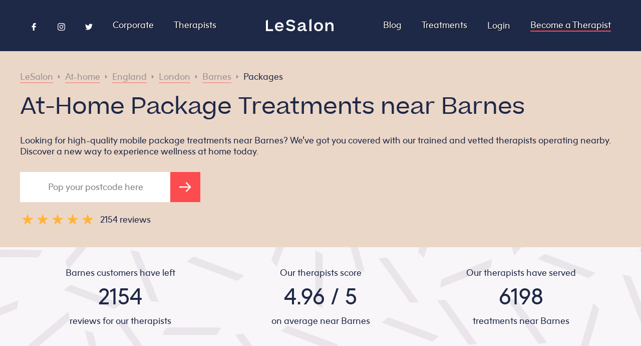

--- FILE ---
content_type: text/html
request_url: https://lesalon.com/at-home/england/london/barnes/packages/
body_size: 29883
content:
<!DOCTYPE html>
<html lang="en-gb">
<head>
	<meta charset="UTF-8">
	<meta name="viewport" content="width=device-width, initial-scale=1">
	<meta http-equiv="X-UA-Compatible" content="IE=edge">
	<meta http-equiv="X-Frame-Options" content="ALLOW">
	<meta http-equiv="Content-Security-Policy" content="block-all-mixed-content">
		<title>At-Home Package Treatments near Barnes</title>
		<meta name="description" content="Looking for high-quality mobile package treatments near Barnes? We’ve got you covered with our trained and vetted therapists operating nearby. Discover a new way to experience wellness at home today.">
	<link rel="canonical" href="https://lesalon.com/at-home/england/london/barnes/packages/" />
	<link rel="alternate" hreflang="en" href="https://lesalon.com/at-home/england/london/barnes/packages/">
	<link rel="alternate" type="application/rss+xml" href="https://lesalon.com/at-home/england/london/barnes/packages/index.xml" title="LeSalon">
	<meta property="og:title" content="At-Home Package Treatments near Barnes">
	<meta property="og:image" content="https://lesalon.com/img/social_photo.jpg">
	<meta property="og:url" content="https://lesalon.com/at-home/england/london/barnes/packages/">
	<meta property="og:site_name" content="LeSalon">
	<meta property="og:locale" content="en_GB">
	<link rel="apple-touch-icon" href="https://lesalon.com/img/app_logo.png">
	<meta name="apple-itunes-app" content="app-id=946475548">
		<link rel="stylesheet" href="https://lesalon.com/css/styles.597744fe4aa1bcc43576755744b7add52745f951a73d95423bc83b4a9aea2251.css" integrity="sha256-WXdE/kqhvMQ1dnVXRLet1SdF&#43;VGnPZVCO8g7SprqIlE=" media="screen">
	<script type="text/javascript">
	window.CONFIG = {"DISTANCES":{"APPOINTMENTS":{"IN":25,"NEAR":5,"REGION":500},"REVIEWS":{"IN":25,"NEAR":5,"REGION":500},"SALONETTES":{"IN":25,"NEAR":5,"REGION":500}},"ENVIRONMENT":"production","EXPOSABLE_AHOY_URL":"https://ahoy.lesalon.com","EXPOSABLE_API_URL":"https://api.lesalon.com","EXPOSABLE_GOOGLE_MAPS_KEY":"AIzaSyBtWmFaYWmijBPJC37s35ga3WeKGsvZSCI","EXPOSABLE_INTERCOM_LESALON_ID":"gyyfrkqk","EXPOSABLE_TWITTER_HANDLE":"lesalonapp","EXPOSABLE_WEB_APP_URL":"https://app.lesalon.com","LIMITS":{"POSTS":{"LOCATION":6,"POST":3,"SALONETTE":6,"TREATMENT":12},"REVIEWS":{"HOME":30,"LOCATION":12,"SALONETTE":18,"TREATMENT":6},"SALONETTES":{"HOME":10,"LOCATION":10,"TREATMENT":5}}};
</script>
	<script type="text/javascript">
	window.Alert = (title, message, buttons = []) => {
		if (!buttons.length) {
			buttons.push({
				text: 'OK',
			});
		}
		const dismiss = (onPress) => {
			wrapper.remove();
			onPress && onPress();
		};
		const wrapper = window.document.createElement('div');
		wrapper.classList.add('lesalon-alert-wrapper');
		const alert = window.document.createElement('div');
		alert.classList.add('lesalon-alert');
		wrapper.append(alert);
		const title_element = window.document.createElement('div');
		title_element.classList.add("lesalon-alert-title");
		title_element.textContent = title;
		alert.append(title_element);
		const message_element = window.document.createElement('div');
		message_element.classList.add("lesalon-alert-message");
		message_element.textContent = message;
		alert.append(message_element);
		const buttons_element = window.document.createElement('div');
		buttons_element.classList.add("lesalon-alert-buttons");
		if (buttons.length <= 2) {
			if (!buttons.find(({ text }) => text.length > 15)) {
				buttons_element.classList.add("lesalon-alert-buttons-row");
			}
		}
		alert.append(buttons_element);
		for (const { style, text, onPress } of buttons) {
			const button_element = window.document.createElement('button');
			button_element.classList.add('lesalon-alert-button');
			if (style) button_element.classList.add(style);
			button_element.textContent = text;
			button_element.onclick = () => dismiss(onPress);
			buttons_element.append(button_element);
		}
		window.document.body.append(wrapper);
	};
</script>
	<script type="text/javascript">
	window.LeUUID = () => 'le' + Math.random().toString(36).substring(2, 15) + Math.random().toString(36).substring(2, 15);
	window.linkScript = () => {
		const element = document.currentScript.previousElementSibling;
		const uuid = LeUUID();
		element.id = uuid;
		return uuid;
	};
</script>
	<script type="text/javascript">(() => {
	const dependencies = {
		'VUE': '/js/vue.js',
		'VUE_CAROUSEL': '/js/vue-carousel.js',
		'AXIOS': '/js/axios.js',
		'AHOY': '/js/ahoy.js',
		'GOOGLE_MAPS': "https://maps.googleapis.com/maps/api/js?libraries=places,visualization&key=AIzaSyBtWmFaYWmijBPJC37s35ga3WeKGsvZSCI"
	};
	window.dependencyPromises = {};
	window.ensureDependency = name => {
		const deps = Object.keys(dependencies);
		if(!deps.includes(name)){
			throw new Error(`You didn't specify a valid dependency. Please send one of [${deps.join(', ')}]. Case-sensitive.`);
		}
		const promise = window.dependencyPromises[name];
		if(promise){
			// if there is already a promise we can just return that. it will either be resolving, and the invoker can correctly wait, or it has completed and the invoker will proceed immediately.
			return promise;
		}
		const url = dependencies[name];
		const loading = window.dependencyPromises[name] = new Promise((resolve, reject) => {
			const script = document.createElement('script'); 
			script.src = url;
			script.onload = () => {
				console.log(`${name} (${url}) just loaded.`);
				resolve();
			};
			script.onerror = () => {
				reject(new Error(`${name} (${url}) failed to load.`));
			}
			const attach = () => document.head.appendChild(script);
			// don't add this dependency until dom has loaded
			if(document.readyState === 'complete'){
				attach();
			} else {
				document.addEventListener('DOMContentLoaded', attach);
			}
		});
		return loading;
	}
})()</script>
<script type="text/javascript">
	window.vues = {};
	window.makeVue = (guid, config) => Promise.resolve().then(() => {
		if(!guid) throw new Error('You need to specify a `guid` for the component you are making interactive.');
		if(!config) throw new Error('Vue needs a config object to work properly. Look at another example in this repo to see the structure.');
		const element = document.querySelector(`#${guid}`);
		if(!element){
			throw new Error(`The element #${guid} doesn't exist on the page so we can't attach Vue to it.`)
		}
		if(!element.classList.contains('vue')){
			throw new Error(
`The element #${guid} is missing a .vue class name, but you are trying to attach Vue to it.
You must include this so people & crawlers with scripts disabled have a nice experience.
Current class names: [${[...element.classList].join(', ')}]
Should be: [vue, ${[...element.classList].join(', ')}]`
			);
		}
		if(!config.el){
			config.el = '#' + guid;
		}
		if(!config.delimiters){
			config.delimiters = ['${', '}']
		}
		return window.ensureDependency('VUE').then(() => {
			document.querySelector(`#${guid}`).classList.remove('vue');
			const instance = window.vues[guid] = new Vue(config);
			return instance;
		});
	});
</script>
	<script type="text/javascript">(function(){
	const getDomain = () => {
		const hostname = window.location.hostname;
		switch(hostname){
			case 'localhost':
				return hostname;
			default:
				const parts = hostname.split('.');
				while(parts.length > 2){
					parts.shift();
				}
				return parts.join('.');
		}
	}
	window.ensureDependency('AHOY').then(() => {
		const { EXPOSABLE_AHOY_URL, ENVIRONMENT } = CONFIG;
		if(ENVIRONMENT === 'production') {
			Ahoy.debug(false);
		} else {
			Ahoy.debug(true)
		}
		Ahoy.configure({
			urlPrefix: EXPOSABLE_AHOY_URL,
			cookieDomain: getDomain(),
			startOnReady: true,
			page: window.location.href
		});
		Ahoy.trackView();
		Ahoy.start();
	});
})()</script>
	<script src="//embed.typeform.com/next/embed.js"></script>
<script>(() => {
	if(navigator.userAgent && navigator.userAgent.includes('LeWebView')) return;
	window.intercomSettings = {
		app_id: "gyyfrkqk"
	};
	(function(){var w=window;var ic=w.Intercom;if(typeof ic==="function"){ic('reattach_activator');ic('update',w.intercomSettings);}else{var d=document;var i=function(){i.c(arguments);};i.q=[];i.c=function(args){i.q.push(args);};w.Intercom=i;var l=function(){var s=d.createElement('script');s.type='text/javascript';s.async=true;s.src='https://widget.intercom.io/widget/' + "gyyfrkqk";var x=d.getElementsByTagName('script')[0];x.parentNode.insertBefore(s,x);};if(w.attachEvent){w.attachEvent('onload',l);}else{w.addEventListener('load',l,false);}}})();
})()</script>
		<script type="text/javascript">
	(function(w,d,s,l,i){w[l]=w[l]||[];w[l].push({'gtm.start':
	new Date().getTime(),event:'gtm.js'});var f=d.getElementsByTagName(s)[0],
	j=d.createElement(s),dl=l!='dataLayer'?'&l='+l:'';j.async=true;j.src=
	'https://www.googletagmanager.com/gtm.js?id='+i+dl;f.parentNode.insertBefore(j,f);
	})(window,document,'script','dataLayer','GTM-5VX5DS5');
</script>
<script async src="https://www.googletagmanager.com/gtag/js?id=G-8LPFPJKJ1V"></script>
<script>
	window.dataLayer = window.dataLayer || [];
	function gtag(){dataLayer.push(arguments);}
	gtag('js', new Date());
	gtag('config', 'G-8LPFPJKJ1V');
</script> 
</head>
<body>
	<div
	class="vue referral-banner"
	v-if="!dismissed && profile && profile.metrics.total_home_bookings > 0"
>
	<div class="message">
		<div class="eye-catcher">
			${profile.first_name}, here's a treat for you and a friend.
		</div>
		<div class="closer-look">
			Every time a friend uses your code ${profile.referral_code} at checkout, they will get £${Math.trunc(profile.referral_amount / 100)} and you'll get £${Math.trunc(profile.referral_reward / 100)} too. Our gift to you!
		</div>
	</div>
	<div class="actions">
		<div class="code">
			${profile.referral_code}
		</div>
		<div class="close" v-on:click="hide">
			<div class="bars"></div>
		</div>
	</div>
</div>
<script type="text/javascript">(() => {
	const unique_id = linkScript();
	window.makeVue(unique_id, {
		data: {
			dismissed: false,
			profile: null
		},
		methods: {
			hide(){
				this.dismissed = true;
				window.localStorage.setItem('referral-banner_dismissed', true);
			}
		},
		created(){
			const dismissed = JSON.parse(
				window.localStorage.getItem('referral-banner_dismissed')
			);
			if(dismissed){
				this.dismissed = true;
				return;
			}
			window.addEventListener('lesalonMessage', event => {
				const detail = event.detail;
				switch(detail.type){
					case "profile":
						this.profile = detail.data;
					break;
				}
			}, false)
		},
	});
})()</script>
<nav class="site-nav">
	<input type="checkbox" id="menu-icon">
	<label for="menu-icon">
		<div class="bars"><span></span></div>
	</label>
	<div class="sections">
		<div class="left">
			<div class="vue social-icons" v-if="socialIconsVisible">
				<a rel="noopener" class="page-link" href="https://www.facebook.com/Lesalonapp/" target="_blank">
					<svg xmlns="http://www.w3.org/2000/svg" viewBox="0 0 96.124 96.123">	<g>		<path class="fill" d="M72.089,0.02L59.624,0C45.62,0,36.57,9.285,36.57,23.656v10.907H24.037c-1.083,0-1.96,0.878-1.96,1.961v15.803			c0,1.083,0.878,1.96,1.96,1.96h12.533v39.876c0,1.083,0.877,1.96,1.96,1.96h16.352c1.083,0,1.96-0.878,1.96-1.96V54.287h14.654			c1.083,0,1.96-0.877,1.96-1.96l0.006-15.803c0-0.52-0.207-1.018-0.574-1.386c-0.367-0.368-0.867-0.575-1.387-0.575H56.842v-9.246			c0-4.444,1.059-6.7,6.848-6.7l8.397-0.003c1.082,0,1.959-0.878,1.959-1.96V1.98C74.046,0.899,73.17,0.022,72.089,0.02z"/>	</g></svg>				</a>
				<a rel="noopener" class="page-link" href="https://www.instagram.com/lesalonapp/?hl=en" target="_blank">
					<svg xmlns="http://www.w3.org/2000/svg" width="24" height="24" viewBox="0 0 24 24"><path class="fill" d="M12 2.163c3.204 0 3.584.012 4.85.07 3.252.148 4.771 1.691 4.919 4.919.058 1.265.069 1.645.069 4.849 0 3.205-.012 3.584-.069 4.849-.149 3.225-1.664 4.771-4.919 4.919-1.266.058-1.644.07-4.85.07-3.204 0-3.584-.012-4.849-.07-3.26-.149-4.771-1.699-4.919-4.92-.058-1.265-.07-1.644-.07-4.849 0-3.204.013-3.583.07-4.849.149-3.227 1.664-4.771 4.919-4.919 1.266-.057 1.645-.069 4.849-.069zm0-2.163c-3.259 0-3.667.014-4.947.072-4.358.2-6.78 2.618-6.98 6.98-.059 1.281-.073 1.689-.073 4.948 0 3.259.014 3.668.072 4.948.2 4.358 2.618 6.78 6.98 6.98 1.281.058 1.689.072 4.948.072 3.259 0 3.668-.014 4.948-.072 4.354-.2 6.782-2.618 6.979-6.98.059-1.28.073-1.689.073-4.948 0-3.259-.014-3.667-.072-4.947-.196-4.354-2.617-6.78-6.979-6.98-1.281-.059-1.69-.073-4.949-.073zm0 5.838c-3.403 0-6.162 2.759-6.162 6.162s2.759 6.163 6.162 6.163 6.162-2.759 6.162-6.163c0-3.403-2.759-6.162-6.162-6.162zm0 10.162c-2.209 0-4-1.79-4-4 0-2.209 1.791-4 4-4s4 1.791 4 4c0 2.21-1.791 4-4 4zm6.406-11.845c-.796 0-1.441.645-1.441 1.44s.645 1.44 1.441 1.44c.795 0 1.439-.645 1.439-1.44s-.644-1.44-1.439-1.44z"/></svg>
				</a>
				<a rel="noopener" class="page-link" href="https://twitter.com/LeSalonApp" target="_blank">
					<svg xmlns="http://www.w3.org/2000/svg" viewBox="0 0 612 612">	<g>		<path class="fill" d="M612,116.258c-22.525,9.981-46.694,16.75-72.088,19.772c25.929-15.527,45.777-40.155,55.184-69.411			c-24.322,14.379-51.169,24.82-79.775,30.48c-22.907-24.437-55.49-39.658-91.63-39.658c-69.334,0-125.551,56.217-125.551,125.513			c0,9.828,1.109,19.427,3.251,28.606C197.065,206.32,104.556,156.337,42.641,80.386c-10.823,18.51-16.98,40.078-16.98,63.101			c0,43.559,22.181,81.993,55.835,104.479c-20.575-0.688-39.926-6.348-56.867-15.756v1.568c0,60.806,43.291,111.554,100.693,123.104			c-10.517,2.83-21.607,4.398-33.08,4.398c-8.107,0-15.947-0.803-23.634-2.333c15.985,49.907,62.336,86.199,117.253,87.194			c-42.947,33.654-97.099,53.655-155.916,53.655c-10.134,0-20.116-0.612-29.944-1.721c55.567,35.681,121.536,56.485,192.438,56.485			c230.948,0,357.188-191.291,357.188-357.188l-0.421-16.253C573.872,163.526,595.211,141.422,612,116.258z"/>	</g></svg>				</a>
			</div>
			<script type="text/javascript">(function(){
				const unique_id = linkScript();
				window.makeVue(unique_id, {
					data: {
						socialIconsVisible: true
					},
					created() {
						if(navigator.userAgent) {
							if(navigator.userAgent.includes('LeWebView')) {
								this.socialIconsVisible = false;
							}
						}
					}
				})
			})()</script>
			<a class="page-link" href="https://lesalon.com/corporate">
				Corporate
			</a>
			<a class="page-link" href="https://lesalon.com/therapists/">
				Therapists
			</a>
		</div>
		<div class="center">
			<a class="site-title" href="https://lesalon.com/">
<svg xmlns="http://www.w3.org/2000/svg" viewBox="0 0 800 148.5">
<g>
	<path class="fill" d="M476.5,127.5c-5.6,0-8.9-2-8.9-12.1V77.5c0-23.4-15.1-36.8-41.5-36.8c-23.4,0-40.9,11.3-49.2,31.9l-0.5,1.1
		l21.6,6.9l0.4-1c4.8-13.4,13.3-19.6,26.8-19.6c12.5,0,19.4,4.5,19.4,12.8c0,6.5-5.2,9.4-23,13.2c-17.1,3.6-26.6,6.1-33.9,10.7
		c-9,5.7-13.2,13.2-13.2,23.8c0,16.4,12.2,26.1,32.5,26.1c16.9,0,30.8-8.2,38-22.2c1.2,15.4,8.4,22,23.6,22c8,0,13.5-2.7,15.6-3.9
		l0.6-0.3v-16.8l-1.5,0.6C481,127.1,478.8,127.5,476.5,127.5z M445.4,96.8c0,17-13.8,31.4-30.1,31.4c-7.6,0-16.7-1.9-16.7-11.2
		c0-9.5,7.9-12.9,25.5-16.8c11.6-2.5,17.7-4.7,21.3-7.7V96.8z"/>
	<path class="fill" d="M623.1,40.7c-31.3,0-52.4,21.3-52.4,53.1c0,32.1,20.6,52.9,52.4,52.9c15.6,0,28.9-5.3,38.3-15.4
		c8.9-9.5,13.9-22.8,13.9-37.5C675.3,62,654.3,40.7,623.1,40.7z M623.1,126.1c-23.1,0-28-17.6-28-32.3c0-20.5,10.5-32.8,28-32.8
		c17.9,0,27.8,11.7,27.8,32.8C650.9,114.6,641,126.1,623.1,126.1z"/>
	<path class="fill" d="M762.3,40.7c-15.6,0-27.4,7.4-34.4,21.5V42.7H704v102.2h23.8V94.5c0-21,9.4-33.5,25.1-33.5
		c15.7,0,23,8.7,23,27.3v56.6h24V82.7C800,56.8,785.5,40.7,762.3,40.7z"/>
	<path class="fill" d="M159.3,40.7c-15.5,0-28.8,5.5-38.4,16c-9,9.8-13.9,23.1-13.9,37.7c0,32.3,20.3,52.4,53.1,52.4
		c20.3,0,35.7-8.2,45.6-24.5l0.5-0.8l-21.9-8c-5.9,9.1-13.4,13-24.5,13c-17,0-27.3-9.1-29.3-25.6h77.9v-8.6c0-14.5-4.2-26.9-12-36.1
		C187.6,46,174.8,40.7,159.3,40.7z M130.6,85c2.8-15.6,12.9-24.2,28.5-24.2c15.2,0,24.3,8.6,25.6,24.2H130.6z"/>
	<polygon class="fill" points="24,122.7 24,10.1 0,24 0,144.9 84.3,144.9 84.3,122.7 	"/>
	<polygon class="fill" points="514.7,144.9 538.6,144.9 538.6,0 514.7,13.8 	"/>
	<path class="fill" d="M288.7,32.6c16.9,0,27.7,5.9,37.1,20.2l0.7,1l20.9-15.7l-0.7-0.9c-14-18.7-31.3-27.1-55.9-27.1
		c-33.8,0-49,19.8-49,39.3c0,27,22.6,33,45.7,36.8l0.7,0.1c17.6,3.1,34.2,6,34.2,19.7c0,11.2-9.4,18.2-24.4,18.2
		c-16.8,0-28.3-5.4-38.8-18.5c-3,1.7-22.6,13.1-22.6,13.1l0.5,0.7c13,18.1,32.9,27.2,59.3,27.2c29.6,0,48.8-15.9,48.8-40.4
		c0-29-27.7-34-46.1-37.3l-0.8-0.1c-18.9-3.2-33.8-5.8-33.8-19.1C264.6,39.4,274.1,32.6,288.7,32.6z"/>
</g>
</svg>
			</a>
		</div>
		<div class="right">
			<a class="page-link" href="https://lesalon.com/blog/">
				Blog
			</a>
			<a class="page-link" href="https://lesalon.com/treatments/">
				Treatments
			</a>
<div class="vue user-links-dropdown">
	<div v-if="profile">
		<input type="checkbox">
		<label class="dropdown-toggle">
			<div class="avatar" v-if="profile.avatar">
				<img loading="lazy" loading="lazy" v-bind:src="profile.avatar" />
			</div>
			<div class="avatar" v-else>
				<svg xmlns="http://www.w3.org/2000/svg" viewBox="0 0 300 300">
	<path class="fill" d="M31.2,300c-10,0-21.2,0-31.2,0C0,200.1,0,100,0,0c99.9,0,199.9,0,300,0c0,99.9,0,200,0,300c-9.5,0-18.6,0-28.2,0
		c-1.8-8.5-4-15.8-9.4-22.9c-6.8-8.8-15-15.1-26.8-15c-6,0.1-12,0-18-0.1c-15.3-0.2-27.1-8.9-32-23.4c-2-5.9-2-5.9-7.4-3.1
		c-17.8,9.3-35.7,9.5-53.6,0.3c-1.7-0.9-3.5-1.5-5.6-2.4c-0.7,1.8-1.1,3-1.5,4.2c-4.9,15.6-16.8,24.3-33.2,24.4c-5.8,0-11.7,0-17.5,0
		c-7.1,0.1-13.3,2.4-18.8,7C38,277.5,33.1,287.4,31.2,300z M224.5,146.7c-0.2-4.5,1.9-9-3.2-11.9c-11.6-6.5-18.3-16.8-21.1-29.5
		c-0.9-4.1-2.9-5-6.7-4.4c-11.3,1.6-20.9,6.7-29.4,13.9c-6.4,5.4-12.7,10.8-18.8,16.5c-17.2,15.7-36.8,20.5-59.3,14.3
		c-6.7-1.8-7.8-1.1-7.1,5.9c2.6,25.8,12.6,48.4,31.6,66.2c26,24.4,57.5,23.7,82.8-1.3C212.8,197.1,222.9,173.6,224.5,146.7z
		M151.8,45.4c-3.5,0.2-7,0.3-10.5,0.6c-41,3-74.3,37.8-75.5,79c-0.1,4.2,1.3,6.6,5.1,7.9c5.4,1.8,10.6,4,16,5.5
		c19.9,5.6,37.9,2,53.5-12c6.9-6.2,14-12.3,21.1-18.3c7.8-6.5,16.4-12.3,26.5-13.2c10.6-0.9,17.1-6,21.5-14.9
		c0.1-0.3,0.3-0.6,0.6-0.8c3.5-3.7,2.7-6.7-0.7-10.2C193.5,52.9,174.2,45.5,151.8,45.4z M218.7,80c-2.7,3.9-4.6,7.3-7.1,10
		c-6.1,6.7-5.4,13.9-2,21.3c1.2,2.7,2.6,5.4,4.4,7.8c4.1,5.6,9.3,9.9,16.1,12.1c3.5,1.1,5.1,0,4.7-3.8c-0.3-2.6-0.5-5.3-0.9-7.9
		C231.8,105.7,227.6,92.7,218.7,80z"
	/>
</svg>
			</div>
			<span>
				${profile.first_name}
			</span>
		</label>
		<nav class="dropdown-links">
			<a
				v-for="link in links"
				:href="`https://app.lesalon.com${link.href}`"
			>
				${link.label}
			</a>
		</nav>
	</div>
	<div v-else>
		<a class="page-link" href="https://app.lesalon.com/login">
			Login
		</a>
	</div>
</div>
<script type="text/javascript">(() => {
	const unique_id = linkScript();
	const element = document.getElementById(unique_id);
	const checkbox_id = unique_id + '-toggle';
	const checkbox = element.querySelector('input');
	checkbox.setAttribute('id', checkbox_id);
	const label = element.querySelector('label');
	label.setAttribute('for', checkbox_id);
	window.makeVue(unique_id, {
		data: {
			profile: null,
			links: []
		},
		methods: {
		},
		created(){
			window.addEventListener('lesalonMessage', event => {
				const detail = event.detail;
				switch(detail.type){
					case "profile":
						this.profile = detail.data;
					break;
					case "navigation":
						this.links = detail.data;
					break;
				}
			}, false)
		},
	});
})()</script>
			<a class="page-link cta" href="https://lesalon.com/become-a-therapist">
				Become a Therapist
			</a>
		</div>
	</div>
</nav>
<main class="location-treatment">
	<script type="application/ld+json">
		{
			"@context": "https://schema.org/",
			"@type": "Product",
			"name": "Packages near Barnes",
			"image": "https://lesalon.com/img/social_photo.jpg",
			"description": "Looking for high-quality mobile package treatments near Barnes? We’ve got you covered with our trained and vetted therapists operating nearby. Discover a new way to experience wellness at home today.",
			"url": "https:\/\/lesalon.com\/at-home\/england\/london\/barnes\/packages\/",
			"sku": "CATSMR",
			"mpn": "15",
			"brand": {
				"@type": "Service",
				"name": "LeSalon"
			}
					,
					"aggregateRating": {
						"@context": "http://schema.org/",
						"@type": "AggregateRating",
						"bestRating": "5",
						"ratingValue":  4.96 ,
						"reviewCount":  2154 ,
						"worstRating": "1"
					}
				,
				"review": [
						{
							"@type": "Review",
							"author": {
								"@type": "Person",
								"name": "Serena B."
							},
							"datePublished": "2020-08-19T20:06:02.000Z",
								"reviewBody": "Really impressed!",
							"reviewRating": {
								"@type": "Rating",
								"bestRating": "5",
								"ratingValue": "5",
								"worstRating": "1"
							}
						}
							,
						{
							"@type": "Review",
							"author": {
								"@type": "Person",
								"name": "Gemma F."
							},
							"datePublished": "2020-01-09T13:55:17.000Z",
								"reviewBody": "Spray tan and mani pedi are perfect. Sadly just 24 hours after my lashes were done about 70% have fallen out and it looks really poor. I have not put Any water on them so it can’t be that. Happy to discuss further as this is really sub standard. I can send pictures ",
							"reviewRating": {
								"@type": "Rating",
								"bestRating": "5",
								"ratingValue": "4",
								"worstRating": "1"
							}
						}
							,
						{
							"@type": "Review",
							"author": {
								"@type": "Person",
								"name": "Gemma F."
							},
							"datePublished": "2019-08-14T10:37:04.000Z",
								"reviewBody": "Monica was brilliant - very professional even when all my kids were going nuts around me . Very happy with the end result too!",
							"reviewRating": {
								"@type": "Rating",
								"bestRating": "5",
								"ratingValue": "5",
								"worstRating": "1"
							}
						}
							,
						{
							"@type": "Review",
							"author": {
								"@type": "Person",
								"name": "Tanya H."
							},
							"datePublished": "2019-10-10T18:16:46.000Z",
								"reviewBody": "Lovely experience from start to finish such a pleasant girl and my nails look fab ",
							"reviewRating": {
								"@type": "Rating",
								"bestRating": "5",
								"ratingValue": "5",
								"worstRating": "1"
							}
						}
							,
						{
							"@type": "Review",
							"author": {
								"@type": "Person",
								"name": "Jane P."
							},
							"datePublished": "2018-05-16T17:21:15.000Z",
							"reviewRating": {
								"@type": "Rating",
								"bestRating": "5",
								"ratingValue": "5",
								"worstRating": "1"
							}
						}
							,
						{
							"@type": "Review",
							"author": {
								"@type": "Person",
								"name": "Jane P."
							},
							"datePublished": "2018-04-17T10:27:16.000Z",
							"reviewRating": {
								"@type": "Rating",
								"bestRating": "5",
								"ratingValue": "5",
								"worstRating": "1"
							}
						}
				]
		}
	</script>
	<section class="hero">
		<div>
			<ul class="breadcrumbs">
	<li>
		<a href="https://lesalon.com/">
				LeSalon
		</a>
	</li>
		<span class="separator"></span>
	<li>
		<a href="https://lesalon.com/at-home/">
				At-home
		</a>
	</li>
		<span class="separator"></span>
	<li>
		<a href="https://lesalon.com/at-home/england/">
				England
		</a>
	</li>
		<span class="separator"></span>
	<li>
		<a href="https://lesalon.com/at-home/england/london/">
				London
		</a>
	</li>
		<span class="separator"></span>
	<li>
		<a href="https://lesalon.com/at-home/england/london/barnes/">
				Barnes
		</a>
	</li>
		<span class="separator"></span>
	<li>
		<a class="active"  href="https://lesalon.com/at-home/england/london/barnes/packages/">
				Packages
		</a>
	</li>
</ul>
<script type="application/ld+json">
	{
		"@context": "https://schema.org",
		"@type": "BreadcrumbList",
		"itemListElement": [
	{
		"@type": "ListItem",
        "position":  94 ,
        "name": "LeSalon",
        "item": "https:\/\/lesalon.com\/"
	}
		,
	{
		"@type": "ListItem",
        "position":  95 ,
        "name": "At-home",
        "item": "https:\/\/lesalon.com\/at-home\/"
	}
		,
	{
		"@type": "ListItem",
        "position":  96 ,
        "name": "England",
        "item": "https:\/\/lesalon.com\/at-home\/england\/"
	}
		,
	{
		"@type": "ListItem",
        "position":  97 ,
        "name": "London",
        "item": "https:\/\/lesalon.com\/at-home\/england\/london\/"
	}
		,
	{
		"@type": "ListItem",
        "position":  98 ,
        "name": "Barnes",
        "item": "https:\/\/lesalon.com\/at-home\/england\/london\/barnes\/"
	}
		,
	{
		"@type": "ListItem",
        "position":  99 ,
        "name": "Packages",
        "item": "https:\/\/lesalon.com\/at-home\/england\/london\/barnes\/packages\/"
	}
		]
	}
</script>
			<h1>
				At-Home Package Treatments near Barnes
			</h1>
			<h2>
				Looking for high-quality mobile package treatments near Barnes? We’ve got you covered with our trained and vetted therapists operating nearby. Discover a new way to experience wellness at home today.
			</h2>
			<div class="vue convert">
	<form
		class="web"
		action="https://app.lesalon.com/book"
		method="get"
		ref="form"
		v-if="!isMobile()"
		@submit="onSubmit"
	>
		<input
			name="postcode"
			pattern="\s*?[A-Za-z]{1,2}[0-9][A-Za-z0-9]?\s?[0-9][ABD-HJLNP-UW-Zabd-hjl‌​np-uw-z]{2}?\s*"
			required
			placeholder="Pop your postcode here"
			v-model="postcode"
		/>
		<button>
			<svg xmlns="http://www.w3.org/2000/svg" viewBox="0 0 39.7 31.9">
<line class="stroke" x1="0" y1="15.9" x2="36.5" y2="15.9"/>
<polyline class="stroke" points="22.2,1.4 36.7,15.9 22.2,30.4 "/>
</svg>
		</button>
			<input
				hidden
				name="category_id"
				value="15"
				v-model="category_id"
			/>
		<script>(() => {
			const form = document.currentScript.parentElement;
			const validation_message = "Enter a valid London postcode.";
			form.elements.postcode.oninput = e => {
				e.target.setCustomValidity('');
			}
			form.elements.postcode.oninvalid = e => {
				e.target.setCustomValidity('');
				if (!e.target.validity.valid) {
					e.target.setCustomValidity(validation_message);
				}
			}
		})()</script>
	</form>
	<div class="verified-star">
		<div class="stars">
			<div class="star">
				<svg xmlns="http://www.w3.org/2000/svg" viewBox="0 0 240 240">
	<path class="fill" d="m48,234 73-226 73,226-192-140h238z"/>
</svg>
			</div>
			<div class="star">
				<svg xmlns="http://www.w3.org/2000/svg" viewBox="0 0 240 240">
	<path class="fill" d="m48,234 73-226 73,226-192-140h238z"/>
</svg>
			</div>
			<div class="star">
				<svg xmlns="http://www.w3.org/2000/svg" viewBox="0 0 240 240">
	<path class="fill" d="m48,234 73-226 73,226-192-140h238z"/>
</svg>
			</div>
			<div class="star">
				<svg xmlns="http://www.w3.org/2000/svg" viewBox="0 0 240 240">
	<path class="fill" d="m48,234 73-226 73,226-192-140h238z"/>
</svg>
			</div>
			<div class="star">
				<svg xmlns="http://www.w3.org/2000/svg" viewBox="0 0 240 240">
	<path class="fill" d="m48,234 73-226 73,226-192-140h238z"/>
</svg>
			</div>
		</div>
		<div class="reviewTextContainer">
			<div class="reviewText">
				2154 reviews
			</div>
		</div>
	</div>
</div>
<script>(() => {
	const unique_id = linkScript();
	window.makeVue(unique_id, {
		data: {
			postcode: null,
			shortname: null,
			professional_id: null,
			category_id: null,
		},
		methods: {
			isMobile() {
				return false;
				if(/Android|webOS|iPhone|iPad|iPod|BlackBerry|IEMobile|Opera Mini/i.test(navigator.userAgent)) {
					return true
				} else {
					return false
				}
			},
			onSubmit(e) {
				let postcode = e.currentTarget.postcode.value;
				postcode = postcode.toUpperCase().replace(/ /g, '');
				this.postcode = postcode;
				return true;
			}
		},
		created(){
		},
		mounted(){
			const inputs = this.$refs.form.querySelectorAll('input[hidden]');
			for(const input of inputs) {
				this[input.name] = input.getAttribute('value');
			}
		},
	});
})()</script>
		</div>
	</section>
	<section class="stats">
		<ul>
			<li>
				<p>
					Barnes customers have left
				</p>
				<p>
					2154
				</p>
				<p>
					reviews for our therapists
				</p>
			</li>
			<li>
				<p>
					Our therapists score
				</p>
				<p>
					4.96 / 5
				</p>
				<p>
					on average near Barnes
				</p>
			</li>
			<li>
				<p>
					Our therapists have served
				</p>
				<p>
					6198
				</p>
				<p>
					treatments near Barnes
				</p>
			</li>
		</ul>
	</section>
<section class="how-it-works">
	<h2>How it works</h2>
	<div class="icons-row">
		<div class="icon">
			<div class="image">
				<div class="step-number"><p>1</p></div>
				<img loading="lazy" loading="lazy" src=https://lesalon.com/img/how-it-works/nails.jpg?width&#61;500&amp;height&#61;500 alt="Step 1">
			</div>
			<p>
				Design your perfect treatment. We work with highly trained and vetted professionals to ensure that you are in the best hands.
			</p>
		</div>
		<div class="icon">
			<div class="image">
				<div class="step-number"><p>2</p></div>
				<img loading="lazy" loading="lazy" src=https://lesalon.com/img/how-it-works/phone.jpg?width&#61;500&amp;height&#61;500 alt="Step 2">
			</div>
			<p>
				Tell us when and where you want it. We’ll forward your request to our expert Salonettes and take care of the matching.
			</p>
		</div>
		<div class="icon">
			<div class="image">
				<div class="step-number"><p>3</p></div>
				<img loading="lazy" loading="lazy" src=https://lesalon.com/img/how-it-works/smile.jpg?width&#61;500&amp;height&#61;500 alt="Step 3">
			</div>
			<p>
				Sit back and enjoy your LeSalon experience. Your Salonette will arrive promptly and perform your treatment to perfection.
			</p>
		</div>
	</div>
</section>
	<section class="treatments">
		<h2>
			Other popular treatments near Barnes
		</h2>
		<div class="list treatments">
		<a href="https://lesalon.com/at-home/england/london/barnes/blow-dries/" data-category="CATBDR">
			<svg version="1.1" id="Layer_1" xmlns="http://www.w3.org/2000/svg" xmlns:xlink="http://www.w3.org/1999/xlink" x="0px" y="0px"
	 viewBox="0 0 99.7 97.1" style="enable-background:new 0 0 99.7 97.1;" xml:space="preserve">
<g>
	<path d="M10.1,50.6c-5.2-5.3-8.4-12.4-8.4-20.3c0-8,3.2-15.1,8.4-20.3s12.3-8.4,20.2-8.4c6.4,0,11.8,2.2,18,4.8
		c10.4,4.1,23,9.3,46.6,5.7c0.2,0,0.3,0,0.5,0c1.5,0,2.6,1.1,2.6,2.6v31.3v0.3c-0.2,1.5-1.6,2.4-3,2.2c-23.6-3.5-36.4,1.7-46.7,5.8
		c-1.6,0.6-3.1,1.3-4.7,1.9l9.7,36.1c0,0.2,0.1,0.5,0.1,0.8c0,1.5-1.1,2.6-2.6,2.6H32.6c-1.1,0-2.2-0.7-2.5-2l-9.7-36.5
		C16.4,55.6,12.9,53.4,10.1,50.6z M30.3,59c-1.5,0-2.8-0.1-4.2-0.3l8.6,31.7h12.8l-8.8-32.6C36,58.4,33.3,59,30.3,59z M30.3,6.7
		c-6.4,0-12.3,2.7-16.6,6.9s-6.8,10-6.8,16.6c0,6.4,2.6,12.3,6.8,16.6c4.2,4.2,10.2,6.8,16.6,6.8c5.5,0,10.4-2,16.1-4.2
		c10.5-4.2,23.3-9.5,46.5-6.5V17.6c-23.2,2.9-36.1-2.3-46.5-6.5C40.6,8.8,35.8,6.7,30.3,6.7z"/>
</g>
</svg>
			<span>Blow Dry</span>
		</a>
		<a href="https://lesalon.com/at-home/england/london/barnes/brows/" data-category="CATBRW">
			<svg version="1.1" id="Layer_1" xmlns="http://www.w3.org/2000/svg" x="0px" y="0px" viewBox="0 0 72.5 71.6" xml:space="preserve">
	<g>
		<path class="fill" d="M51.5,25.6L55.9,15c0.4-0.9-0.1-2-1-2.3c-0.5-0.2-1.1-0.2-1.6,0.1l-9.8,5.5l-8.3-7.6c-0.7-0.7-1.9-0.6-2.5,0.1
		c-0.4,0.4-0.5,1-0.4,1.5l2,11.4l-9.6,5.9c-0.8,0.5-1.1,1.6-0.6,2.5c0.3,0.5,0.7,0.8,1.3,0.8l8.9,1.2l-33.2,34
		c-0.7,0.7-0.7,1.8,0,2.5c0.7,0.7,1.8,0.7,2.5,0c0,0,0,0,0,0c0,0,0,0,0,0l33.3-34l2,9.2c0.2,1,1.2,1.6,2.1,1.4c0.5-0.1,1-0.5,1.2-1
		l4.8-10.4l11.1,1.1c1,0.1,1.9-0.6,1.9-1.6c0.1-0.5-0.1-1.1-0.5-1.4L51.5,25.6z M46.1,32c-0.8-0.1-1.5,0.3-1.8,1l-3.1,6.7l-1.6-7.3
		c-0.2-0.7-0.8-1.3-1.5-1.4l-7.4-1l6.4-3.9c0.6-0.4,0.9-1.1,0.8-1.8l-1.3-7.5l5.4,5c0.6,0.5,1.4,0.6,2.1,0.2l6.4-3.6l-2.9,7
		c-0.3,0.7-0.1,1.4,0.4,2l5.4,5.3L46.1,32z" />
		<path class="fill" d="M52.4,42.3c-0.5-0.8-1.6-1.1-2.5-0.5s-1.1,1.6-0.5,2.5l4.1,6.3c0.5,0.8,1.6,1.1,2.5,0.5s1.1-1.6,0.5-2.5L52.4,42.3z" />
		<path class="fill" d="M42.6,11.5c1,0,1.8-0.8,1.8-1.8V2.3c0-1-0.8-1.8-1.8-1.8s-1.8,0.8-1.8,1.8v7.4C40.8,10.7,41.6,11.5,42.6,11.5z" />
		<path class="fill" d="M69.7,19L60,21.6c-1,0.3-1.5,1.2-1.3,2.2c0.3,1,1.2,1.5,2.2,1.3l0,0l0,0l9.7-2.5c1-0.3,1.5-1.2,1.3-2.2
		C71.6,19.4,70.7,18.8,69.7,19z" />
		<path class="fill" d="M17.4,20.4l7.2,1.2c0.1,0,0.2,0,0.3,0c1,0,1.8-0.8,1.8-1.8c0-0.9-0.6-1.6-1.5-1.8L18,16.9c-1-0.2-1.9,0.5-2.1,1.5
		C15.8,19.3,16.5,20.2,17.4,20.4z" />
	</g>
</svg>
			<span>Brows</span>
		</a>
		<a href="https://lesalon.com/at-home/england/london/barnes/hair-cuts/" data-category="CATHCT">
			<svg version="1.1" id="Layer_1" xmlns="http://www.w3.org/2000/svg" xmlns:xlink="http://www.w3.org/1999/xlink" x="0px" y="0px"
	 viewBox="0 0 60.9 60.7" style="enable-background:new 0 0 60.9 60.7;" xml:space="preserve">
<g>
	<g>
		<path d="M21.9,58.6c-2.8-2.8-2.8-7.1,0-9.9c2.8-2.8,7.1-2.8,9.9,0c2.8,2.8,2.8,7.1,0,9.9S24.6,61.3,21.9,58.6z M30.4,50.1
			c-2-2-5.1-2-7.1,0c-2,2-2,5.1,0,7.1c2,2,5.1,2,7.1,0C32.3,55.2,32.3,52.1,30.4,50.1z"/>
	</g>
</g>
<g>
	<g>
		<path d="M2.1,38.8c-2.8-2.8-2.8-7.1,0-9.9s7.1-2.8,9.9,0s2.8,7.1,0,9.9S4.8,41.5,2.1,38.8z M10.6,30.3c-2-2-5.1-2-7.1,0
			s-2,5.1,0,7.1c2,2,5.1,2,7.1,0C12.5,35.4,12.5,32.3,10.6,30.3z"/>
	</g>
</g>
<g>
	<g>
		<path d="M25.2,48.2c-0.2-0.2-0.4-0.6-0.3-1L37.4,0.7c0.1-0.6,0.7-0.8,1.3-0.7s0.8,0.7,0.7,1.3L26.9,47.8c-0.1,0.6-0.7,0.8-1.3,0.7
			C25.4,48.4,25.3,48.3,25.2,48.2z"/>
	</g>
</g>
<g>
	<g>
		<path d="M12.5,35.5c-0.1-0.1-0.2-0.2-0.3-0.4c-0.1-0.6,0.2-1.1,0.7-1.3L59.6,21c0.6-0.1,1.1,0.2,1.3,0.7c0.1,0.6-0.2,1.1-0.7,1.3
			L13.5,35.7C13.1,35.8,12.7,35.7,12.5,35.5z"/>
	</g>
</g>
</svg>
			<span>Hair Cut</span>
		</a>
		<a href="https://lesalon.com/at-home/england/london/barnes/hair-removals/" data-category="CATWAX">
			<svg version="1.1" id="Layer_1" xmlns="http://www.w3.org/2000/svg" x="0" y="0" viewBox="0 0 46.4 46.4" xml:space="preserve">
  <path class="fill" d="M45.9 11.7A41.6 41.6 0 0034.7.4c-.4-.2-.8-.2-1.1.1l-33 33a1 1 0 00-.1 1.1c3 4.5 6.8 8.2 11.2 11.2.4.2.8.2 1.1-.1l33-33c.3-.2.4-.7.1-1M8.5 34.8l-1.4-1.4-1.4 1.4 1.4 1.4 1.4-1.4zm1.3-1.4l1.4-1.4-1.4-1.4L8.5 32l1.3 1.4zm3.2 5.9l-1.4-1.4-1.4 1.4 1.4 1.4 1.4-1.4zm2.8-2.8l-1.4-1.4-1.4 1.4 1.4 1.4 1.4-1.4zm2.7-2.7l-1.4-1.4-1.4 1.4 1.4 1.4 1.4-1.4zm8.3-11.1l1.4 1.4 1.4-1.4-1.4-1.4-1.4 1.4zm-2.7 2.7l1.4 1.4 1.4-1.4-1.4-1.4-1.4 1.4zm-2.8 2.8l1.4 1.4 1.4-1.4-1.4-1.4-1.4 1.4zm-1.4 1.4L18.5 31l1.4 1.4 1.4-1.4-1.4-1.4zm-5.9-.4l-1.4-1.4-1.4 1.4 1.4 1.4 1.4-1.4zm2.8-2.7l-1.4-1.4-1.4 1.4 1.4 1.4 1.4-1.4zm2.7-2.8l-1.4-1.4-1.4 1.4 1.4 1.4 1.4-1.4zm2.8-2.8l-1.4-1.4-1.4 1.4 1.4 1.4 1.4-1.4zm2.8-2.8l-1.4-1.4-1.4 1.4 1.4 1.4 1.4-1.4zm1.4-1.3l1.4-1.4-1.4-1.4-1.4 1.4 1.4 1.4zm5.9 3.1L31 18.5l-1.4 1.4 1.4 1.4 1.4-1.4zm1.4-4.2l-1.4 1.4 1.4 1.4 1.4-1.4-1.4-1.4zm-3.2-3.1l-1.4-1.4-1.4 1.4 1.4 1.4 1.4-1.4zm1.4-1.4l1.4-1.4L32 8.4l-1.4 1.4 1.4 1.4zm5.9 3.2L36.5 13l-1.4 1.4 1.4 1.4 1.4-1.4zm1.4-4.2l-1.4 1.4 1.4 1.4 1.4-1.4-1.4-1.4zm-4.5-4.5l-1.4 1.4 1.4 1.4 1.4-1.4-1.4-1.4zm-.5-3.4c3.7 2.6 7 5.8 9.7 9.8l-32 32a41 41 0 01-9.8-9.7L34.3 2.3z"/>
</svg>
			<span>Hair Removal</span>
		</a>
		<a href="https://lesalon.com/at-home/england/london/barnes/ipl-hair-removals/" data-category="CATIPL">
<svg width="157px" height="133px" viewBox="0 0 157 133" version="1.1" xmlns="http://www.w3.org/2000/svg" xmlns:xlink="http://www.w3.org/1999/xlink">
    <g id="Page-1" stroke="none" stroke-width="1" fill="none" fill-rule="evenodd" stroke-linejoin="round">
        <g id="Lumea_app_digital_outline_32px-01-copy" transform="translate(1.000000, 1.000000)" stroke="#1E2847" stroke-width="5">
            <path d="M127.9,19.8 C123.4,15.9 118.7,12.4 113.7,9.3 C95,-2.7 70.1,-1.9 61.1,9.2 C54.1,17.8 57.4,35.2 57.5,39.4 C57.6,43.6 56.2,45.8 55,48.2 C53.7,50.6 52.1,52.1 48.4,56.3 C44.7,60.5 8.9,98.2 6.4,100.7 C4.5,102.4 2.9,104.3 1.4,106.3 C0.4,107.9 0.2,110.2 1.1,113.4 C2,116.6 3.4,121.7 7.3,125.5 C10.1,128.3 11.3,129 14.2,129.6 C15.6,129.9 19.1,130 20.4,128.7 C21.7,127.4 65.7,81.6 67.4,79.7 C69.2,77.8 82.9,64.2 92.6,61.6 C99.5,59.8 114.7,58.9 124.8,58.7" id="Shape" stroke-linecap="round"></path>
            <path d="M152,44.2 L135.2,29.5 C133.1,27.7 129.9,27.7 127.9,29.7 L121,36.6 C119,38.6 119,41.7 121,43.7 L121.3,44 L138.1,58.7 C140.2,60.5 143.4,60.5 145.4,58.5 L152.3,51.6 C154.3,49.7 154.3,46.5 152.3,44.5 C152.2,44.4 152.1,44.3 152,44.2 Z" id="Shape"></path>
        </g>
    </g>
</svg>
			<span>IPL Hair Removal</span>
		</a>
		<a href="https://lesalon.com/at-home/england/london/barnes/lashes/" data-category="CATLSH">
			<svg version="1.1" id="Layer_1" xmlns="http://www.w3.org/2000/svg" x="0" y="0" viewBox="0 0 52.6 52.6" xml:space="preserve">
  <path class="fill" d="M32.7 27.1c.3-.1.5-.5.5-.8-.3-1.1-1-2-2-2.7l.7-.4c1.1.3 2 .9 2.5 1.9.1.3.5.5.9.3.3-.1.5-.5.3-.9a4.7 4.7 0 00-2.3-2.3l.9-.7c1.1.3 1.8.9 2.3 1.9.1.3.5.5.9.3.3-.1.5-.5.3-.9a4.7 4.7 0 00-2.4-2.4l.7-.8c1.1.2 1.9.6 2.5 1.6a.7.7 0 101.1-.7c-.6-1-1.5-1.7-2.7-2l.6-.8c1.1 0 2 .4 2.7 1.2.2.3.6.3.9 0 .3-.2.3-.6.1-.9a5 5 0 00-2.9-1.6l.4-.9c1 0 1.9.2 2.5 1 .2.3.6.3.9.1.3-.2.3-.6 0-.9a4.5 4.5 0 00-3.1-1.4c.2-.7.3-1.5.2-2.2 0-.4-.3-.6-.7-.6-.4 0-.6.3-.6.7.2 2.6-1.9 5.6-3.6 7.3-1.8 1.9-4.7 3.9-7.4 3.7-.4 0-.7.3-.7.6 0 .4.3.7.6.7 1 .1 2-.1 2.9-.4 1.1.5 1.9 1.1 2.3 2.3 0 .6.3.8.7.7m17.4-9.8L17.2 50.1 5.4 38.3 38.3 5.4l11.8 11.9zM17.9 52L52 17.9a1 1 0 000-1.2L36 .7a1 1 0 00-1.2 0L.6 34.7a1 1 0 000 1.2l16 16c.4.4.9.4 1.3.1M37 4.2L4.2 37.1l-1.7-1.7L35.3 2.5 37 4.2zM26.6 31.9c-1.2-.3-1.9-1.2-2.4-2.3a7 7 0 00.4-2.9c0-.4-.3-.6-.7-.6-.4 0-.6.3-.6.7.2 2.7-1.9 5.6-3.7 7.4-1.7 1.8-4.6 3.8-7.2 3.7-.4 0-.7.2-.7.6 0 .4.2.7.6.7l2.2-.2c.1 1.2.5 2.3 1.4 3.1.3.2.7.2.9 0 .2-.3.2-.7-.1-.9-.8-.7-1-1.5-1-2.5l.9-.4c.2 1.2.7 2.1 1.6 2.9.3.2.7.2.9-.1.2-.3.2-.7 0-.9a3.4 3.4 0 01-1.2-2.7l.8-.6c.3 1.2 1 2 2 2.7a.7.7 0 10.7-1.1c-1-.6-1.4-1.4-1.6-2.5l.7-.6.1-.1a4.7 4.7 0 002.4 2.4c.3.1.7 0 .9-.3.1-.3 0-.7-.3-.9-1-.5-1.6-1.2-1.9-2.3l.7-.9c.5 1 1.3 1.8 2.3 2.3.3.1.7 0 .9-.3.1-.3 0-.7-.3-.9-1.1-.5-1.6-1.4-1.9-2.5l.4-.7c.6 1 1.5 1.7 2.7 2 .3.1.7-.1.8-.5-.1-.3-.3-.7-.7-.8"/>
</svg>
			<span>Lashes</span>
		</a>
		<a href="https://lesalon.com/at-home/england/london/barnes/make-ups/" data-category="CATMAK">
			<svg version="1.1" id="Layer_1" xmlns="http://www.w3.org/2000/svg" x="0px" y="0px" viewBox="0 0 72.5 71.6" xml:space="preserve">
	<g>
		<path class="fill" d="M51.5,25.6L55.9,15c0.4-0.9-0.1-2-1-2.3c-0.5-0.2-1.1-0.2-1.6,0.1l-9.8,5.5l-8.3-7.6c-0.7-0.7-1.9-0.6-2.5,0.1
		c-0.4,0.4-0.5,1-0.4,1.5l2,11.4l-9.6,5.9c-0.8,0.5-1.1,1.6-0.6,2.5c0.3,0.5,0.7,0.8,1.3,0.8l8.9,1.2l-33.2,34
		c-0.7,0.7-0.7,1.8,0,2.5c0.7,0.7,1.8,0.7,2.5,0c0,0,0,0,0,0c0,0,0,0,0,0l33.3-34l2,9.2c0.2,1,1.2,1.6,2.1,1.4c0.5-0.1,1-0.5,1.2-1
		l4.8-10.4l11.1,1.1c1,0.1,1.9-0.6,1.9-1.6c0.1-0.5-0.1-1.1-0.5-1.4L51.5,25.6z M46.1,32c-0.8-0.1-1.5,0.3-1.8,1l-3.1,6.7l-1.6-7.3
		c-0.2-0.7-0.8-1.3-1.5-1.4l-7.4-1l6.4-3.9c0.6-0.4,0.9-1.1,0.8-1.8l-1.3-7.5l5.4,5c0.6,0.5,1.4,0.6,2.1,0.2l6.4-3.6l-2.9,7
		c-0.3,0.7-0.1,1.4,0.4,2l5.4,5.3L46.1,32z" />
		<path class="fill" d="M52.4,42.3c-0.5-0.8-1.6-1.1-2.5-0.5s-1.1,1.6-0.5,2.5l4.1,6.3c0.5,0.8,1.6,1.1,2.5,0.5s1.1-1.6,0.5-2.5L52.4,42.3z" />
		<path class="fill" d="M42.6,11.5c1,0,1.8-0.8,1.8-1.8V2.3c0-1-0.8-1.8-1.8-1.8s-1.8,0.8-1.8,1.8v7.4C40.8,10.7,41.6,11.5,42.6,11.5z" />
		<path class="fill" d="M69.7,19L60,21.6c-1,0.3-1.5,1.2-1.3,2.2c0.3,1,1.2,1.5,2.2,1.3l0,0l0,0l9.7-2.5c1-0.3,1.5-1.2,1.3-2.2
		C71.6,19.4,70.7,18.8,69.7,19z" />
		<path class="fill" d="M17.4,20.4l7.2,1.2c0.1,0,0.2,0,0.3,0c1,0,1.8-0.8,1.8-1.8c0-0.9-0.6-1.6-1.5-1.8L18,16.9c-1-0.2-1.9,0.5-2.1,1.5
		C15.8,19.3,16.5,20.2,17.4,20.4z" />
	</g>
</svg>
			<span>Make Up</span>
		</a>
		<a href="https://lesalon.com/at-home/england/london/barnes/mani-pedis/" data-category="CATMPI">
			<svg version="1.1" id="Layer_1" xmlns="http://www.w3.org/2000/svg" x="0" y="0" viewBox="0 0 42.6 42.4" xml:space="preserve">
  <path class="fill" d="M26.7 25.9l-4.4-4.4L33.8 10 39 7.7l.3-.2 2.6-2.6c.4-.4.4-.9 0-1.3L38.8.5c-.4-.4-.9-.4-1.3 0L35 3.2l-.2.3-2.3 5.2L21 20.2l-4.4-4.4c-.4-.4-.9-.3-1.3 0L.6 31.8c-.3.4-.3.9 0 1.2l8.8 8.8c.3.3.9.4 1.2 0l16-14.7c.4-.3.4-.9.1-1.2M40 4.3l-1.9 1.9L35 7.5l1.4-3.2 1.9-1.9L40 4.3zM16 17.7l8.8 8.8L10.1 40l-7.6-7.6L16 17.7z"/>
</svg>
			<span>Mani-Pedi</span>
		</a>
		<a href="https://lesalon.com/at-home/england/london/barnes/manicures/" data-category="CATMNI">
			<svg version="1.1" id="Layer_1" xmlns="http://www.w3.org/2000/svg" x="0" y="0" viewBox="0 0 32.6 32.6" xml:space="preserve">
  <path class="fill" d="M26.9 3.4c-1.2-.3-2.6-.1-3.5.8L14.6 13l1.4 1.3L25.3 5l1.6-1.6zm-14.2 9.7l9.7-9.7c1.8-1.8 5.1-1.8 7.1-.3 1.5 2 1.5 5.3-.3 7.1l-9.7 9.7c-1.1-1.2-2.1-2.4-3.3-3.5-1.1-1.2-2.3-2.2-3.5-3.3M17.1 6l-7.3 7.3a70 70 0 015 4.5c1.6 1.6 3 3.3 4.5 5l7.2-7.2c-.8 2.5-2.2 4.8-3.5 6.2l-9.4 9.4 1.4 1.4 9.4-9.4c2.4-2.4 4.2-6.7 4.7-10.1l1.4-1.4c2.6-2.6 2.5-7 .3-9.8C28-.4 23.6-.5 21 2.1l-1.4 1.4c-3.4.4-7.6 2.2-10.1 4.7L.1 17.6 1.5 19l9.4-9.4A15 15 0 0117.1 6"/>
</svg>
			<span>Manicure</span>
		</a>
		<a href="https://lesalon.com/at-home/england/london/barnes/massages/" data-category="CATMSG">
			<svg version="1.1" id="Layer_1" xmlns="http://www.w3.org/2000/svg" x="0" y="0" viewBox="0 0 60.8 54.5" xml:space="preserve">
  <path class="fill"  d="M35.1 47.3L33 41.5c-.6-1.9-1.1-3.9-1.9-5.8L30 33.4l-.9-1.8c.8-.3 1.6-1 1.9-1.7.2-.4.2-.9.1-1.4l-.8-1.4c-.1-.2-.3-.3-.5-.2l-1.2.7c-.6.4-1.2.4-1.8.3l-1.3-1.4c-2.4-2.1-6-2.7-9-3.3-3.7-.7-7.7-1-11.1-2.7-1.5-.8-3-1.9-4.3-2.9-.4-.3-.8.2-.5.6 2.5 2.5 5.3 4.2 8.7 5.1 2 .6 4 .8 6 1.2l5 1.1c1.5.4 3.1 1 4.3 2a33.3 33.3 0 014.7 6.6c.5.8 1 1.6 1.3 2.6l1.8 5.9c.5 1.5 1 3.1 1.7 4.6-.3.3-.7.3-1.1.3l-.2-1.2c-.1-.6-.4-1.1-.6-1.7L31 41.3 29.7 38c-.1-.4-.7-.2-.6.2.6 2.2 1.4 4.2 2.1 6.4l.6 1.6c.2.5.2 1.1.3 1.6.1.5.1 1.1.3 1.6l.2 1.2-.7.2c-.3 0-.6 0-.8-.2l-.7-2.4c-.3-1.1-.4-2.2-.8-3.2-.3-1-.9-2-1.4-3l-1.6-3.1c-.3-.4-.8 0-.6.4l1.4 3 1.3 3 .7 3.1.8 2.8h-.9c-.3-.2-.5-.8-.5-1.2v-.1c.2-.7-.3-1.5-.6-2.2l-1.3-2.9c-.8-1.7-1.6-3.5-3-4.9-.3-.2-.7.2-.5.5 1.2 1.4 2.1 3 2.8 4.7l1 2.6.5 1.2.3.8c-.7.3-1.5-.4-1.9-.9l-1.4-2.3-1.7-2.2c-.5-.8-.9-1.7-1.5-2.4-1.1-1.3-2.4-2.3-3.4-3.8-.7-1.2-1.1-2.6-1.6-4l.7-.2c.3-.2.2-.6-.1-.8-.5-.3-1.1-.4-1.6-.6l-2-.3c-1.5-.1-3 0-4.6-.2-1.3-.2-2.6-.5-4-.6-1.4-.2-2.9-.3-4.1-1-.4-.2-.6.4-.3.6 2.5 1.3 5.2 1.7 7.9 2.3 1.6.3 3.2.2 4.8.3.8 0 1.5.1 2.3.4h.1c.3 1.7.8 3.3 1.6 4.7.5.9 1 1.6 1.7 2.2.8.7 1.5 1.4 2.1 2.2l1.7 2.6c.6.8 1.3 1.6 1.9 2.6a5 5 0 001.5 2c.6.3 1.4.7 2 .4.4 1.4 2.1 2.3 3.1 1 .6.2 1.4.2 1.8-.2.3.1.6-.1.7-.4.2-.8-.2-1.7-.4-2.5.7-.1 1.2-.3 1.7-.8.2-.2.2-.4.1-.5zm-7.7-18.6c.4.1.8 0 1.2-.1.5-.1.9-.5 1.3-.8.3.5.6.9.5 1.5-.1 1-1 1-1.8 1.3l-1.2-1.9zM54 19.6c0-.2-.1-.4-.3-.4-1-.1-1.9-.6-2.7-1l-.7-.3c1-.3 1.8-.9 1.9-2 0-.2-.1-.5-.4-.5-1.9-.2-3.7-.6-5.6-.7l.4-.5c.3-.5.4-1.5-.4-1.5l-.9.1-1.8.1-3.6-.2a3 3 0 01-.5-.7c-.8-1.1-1.4-2.2-2-3.3-.6-1.1-1.1-2.3-1.9-3.1-.9-.9-2-1.5-2.9-2.2L29.3.6c-.3-.3-.6.2-.4.5L31.8 4c.9.9 2 1.6 3 2.5.9.8 1.3 2.1 1.9 3.1l2.2 3.5a21 21 0 005.7 5.4l3.1 2.1 3 1.6-.8.1h-1.5a9 9 0 01-3.2-.9L42.3 20l-1.3-.8c.1-.3-.1-.7-.5-.6l-3 .3.4-1.3c.1-.4-.4-.6-.7-.4-.6.3-.7 1.2-.8 1.8l-.4 2.6c-.1.7-.4 1.3-.8 1.8-.2.3-.4.5-.7.6l-.7.1c.5-1.1.5-2.3.5-3.4l-.1-2-.7-2c-.2-.6-.4-1.3-.3-2l.4-2c.2-1.2-.5-2.2-1.3-3-.8-.7-1.8-1.2-2.8-1.7l-4.3-2.2c-3-1.6-6-3.3-8.9-5.1-.3-.2-.8.3-.4.5 2.4 1.7 5 3.2 7.5 4.7l.8.4-.9.7L22 8.2l-2.6 2.5c-1.4 1.5-2.3 3.6-4.3 4.3-.4.1-.2.7.2.6 1.9-.6 3.2-2.3 4.5-3.7.8-.9 1.8-1.7 2.7-2.5l1.4-1.2c.5-.4 1-.7 1.4-1.2 1.7 1 3.5 1.9 5.1 3 .9.5 1.8 1.2 1.9 2.3.1.6-.2 1.3-.3 1.9a6 6 0 00.1 1.9c.3 1.3.9 2.4 1 3.8 0 1.3.1 2.8-.5 4-.1.2 0 .4.1.5l.1.1c1.4 1.2 2.9-.1 3.6-1.4.4-.8.6-1.8.7-2.7l.1-1H40c.7.4 1.3 1.2 2.1 1.6 1 .6 2.1 1.2 3.3 1.6 1 .4 2.1.6 3.2.7.9 0 2.2 0 2.9-.7.2-.2.1-.4 0-.6.1-.1.1-.3-.1-.5l-1.2-.8.8.1c1.2.5 3.3.4 3-1.2zm-13.1-5.7s0-.1 0 0l-.3-.3c1.3.2 2.6.2 3.9.1l1-.1.6-.1c-.2 0-.1.1-.2.4l-.4.3-1.2.3-.2.1-1.2-.1c-.6-.2-1.5-.2-2-.6zm1.1 1.3h.1c.9.2 1.9.4 2.9.4l3.3.2 2.9.5c-.4.9-2.2.6-3 .8l-.2.1c-1.8-.6-3.7-.6-5.4-1.3l-.6-.7zm10.3 5H51c-.7 0-1.4 0-2.1-.2l-.8-.1-.8-.5-2.4-1.5-.8-.6.4.1 3.2.6c1 .3 2.1.6 3.1 1.1.7.3 1.4.7 2.2.8-.1.2-.2.3-.7.3zM59.9 25.6c-1.6.4-3 1.2-4.4 2l-2.1 1.2-2.4 1.3c-1.3.8-2.2 1.9-3.4 2.8-1.2.9-2.3 1.8-3.2 3-1.8 2.4-1.7 5.8-1.9 8.7a15 15 0 01-.8 4.7c-.6 1.5-1.6 2.9-2.6 4.2-.3.4.4.9.7.5.9-1.1 1.9-2.3 2.5-3.6.7-1.4 1.1-2.8 1.4-4.3l.6-4.5c.2-1.4.4-3 1.1-4.2.7-1.1 1.7-2 2.6-3 1-1.2 1.8-2.5 3.2-3.3l2.2-1.1 2.4-1.2 4.4-2.3c.5-.2.3-1.1-.3-.9z"/>
</svg>
			<span>Massages</span>
		</a>
		<a href="https://lesalon.com/at-home/england/london/barnes/mens/" data-category="CATMEN">
			<svg version="1.1" id="Layer_1" xmlns="http://www.w3.org/2000/svg" x="0" y="0" viewBox="0 0 50.7 49.4" xml:space="preserve">
  <path class="fill" d="M25.5 19.4L.7 41.6c-.4.3-.4.9-.1 1.3l5.5 5.9c.3.4.9.4 1.3 0l23.9-23.3 9.5-.3 2 2.1c.3.4.9.4 1.3 0l6.1-5.7c.4-.3.4-.9 0-1.3L31.5.6c-.3-.4-.9-.4-1.3 0l-6.1 5.7c-.4.3-.4.9 0 1.3l2.3 2.5-.9 9.3zm4.5-14l14.9 16c.1.2.3.2.5.2l.5-.2c.3-.3.3-.7 0-1L31 4.4c-.3-.3-.7-.3-1 0-.2.3-.3.8 0 1m-2 1.9l14.9 16c.1.2.3.2.5.2l.5-.2c.3-.3.3-.7 0-1L29 6.3c-.3-.3-.7-.3-1 0-.3.3-.3.7 0 1m-25.5 35L27 20.5c.2-.1.3-.3.3-.6l.8-8.2 11 11.8-8.2.2-.6.2-23.5 23-4.3-4.6zm40.9-16.8L26 6.9l4.8-4.5L48.2 21l-4.8 4.5z"/>
</svg>
			<span>Men&#39;s</span>
		</a>
		<a href="https://lesalon.com/at-home/england/london/barnes/pedicures/" data-category="CATPDI">
			<svg version="1.1" id="Layer_1" xmlns="http://www.w3.org/2000/svg" x="0" y="0" viewBox="0 0 50.8 50.5" xml:space="preserve">
  <path class="fill" d="M2.5 40.1L40.3 2.4l8 8-3.1 3.1-.6-.6c.1-1.2-.1-2.3-1.4-3.5a4.3 4.3 0 00-3-1.3 5.4 5.4 0 00-4.7 3.3c-.7 1.7-.4 3.5.9 4.8a4.2 4.2 0 003.5 1.4l.6.6-4.4 4.4-.6-.6c.1-1.2-.1-2.3-1.4-3.5a4.3 4.3 0 00-3-1.3 5.4 5.4 0 00-4.7 3.3c-.7 1.7-.4 3.4.9 4.8 1.1 1.1 2.2 1.5 3.5 1.3l.6.6-4.3 4.3-.6-.6c.1-1.2-.1-2.3-1.4-3.5a4.3 4.3 0 00-3-1.3 5.4 5.4 0 00-4.7 3.3c-.7 1.7-.4 3.5.9 4.8a4.2 4.2 0 003.5 1.4l.6.6-4.4 4.4-.6-.6c.1-1.2-.1-2.3-1.4-3.5a4.3 4.3 0 00-3-1.3 5.4 5.4 0 00-4.7 3.3c-.7 1.7-.4 3.4.9 4.8a4.2 4.2 0 003.5 1.4l.6.6-3.1 3.1-7.7-8.3zM19.2 30a3.6 3.6 0 013.1-2.2c.7 0 1.2.3 1.8.8.9.9.9 1.6.8 2.4 0 .3 0 .6.2.8l1.5 1.5c.3.3.9.3 1.2 0l5.5-5.5a1 1 0 000-1.2L31.9 25a.8.8 0 00-.8-.2c-.8.1-1.4.2-2.4-.8-1.1-1.1-.8-2.2-.6-2.8a3.6 3.6 0 013.1-2.2c.7 0 1.2.3 1.8.8.9.9.9 1.6.8 2.4l.2.8 1.5 1.5c.3.3.9.3 1.2 0l5.6-5.6a1 1 0 000-1.2L40.9 16a.8.8 0 00-.8-.2c-.8.1-1.4.2-2.4-.8-1.1-1.1-.8-2.2-.6-2.8a3.6 3.6 0 013.1-2.2c.7 0 1.2.3 1.8.8.9.9.9 1.6.8 2.4 0 .3 0 .6.2.8l1.5 1.5c.3.3.9.3 1.2 0l4.4-4.4a1 1 0 000-1.2L40.9.7a1 1 0 00-1.2 0l-39 39c-.3.3-.3.9 0 1.3l9.2 9c.3.3.9.3 1.2 0l4.3-4.3a1 1 0 000-1.2L14 42.9a.8.8 0 00-.8-.2c-.8.1-1.4.2-2.4-.8-1.1-1.1-.8-2.2-.6-2.8a3.6 3.6 0 013.1-2.2c.7 0 1.2.3 1.8.8.9.9.9 1.6.8 2.4 0 .3 0 .6.2.8l1.5 1.5c.3.3.9.3 1.2 0l5.6-5.6a1 1 0 000-1.2l-1.5-1.5a.8.8 0 00-.8-.2c-.8.1-1.4.2-2.4-.8-1-1.3-.8-2.5-.5-3.1"/>
</svg>
			<span>Pedicure</span>
		</a>
		<a href="https://lesalon.com/at-home/england/london/barnes/spray-tans/" data-category="CATTAN">
			<svg version="1.1" id="Layer_1" xmlns="http://www.w3.org/2000/svg" x="0" y="0" viewBox="0 0 54.1 49.5" xml:space="preserve">
  <path class="fill" d="M36.3 22l3.6-3.6.9.9c.3.3.9.3 1.2 0l6.8-6.8a1 1 0 000-1.2l-11-11a1 1 0 00-1.2 0L29.8 7a1 1 0 000 1.2l.9.9-3.6 3.6m21.7 10.6L46 18.8c-.2-.4-.8-.5-1.2-.3-.4.2-.5.8-.3 1.2l2.8 4.5c.2.4.8.5 1.2.3.4-.3.5-.8.3-1.2m4.1-1.2l-5.3-5.3a1 1 0 00-1.2 0 1 1 0 000 1.2l5.3 5.3c.3.3.9.3 1.2 0 .3-.3.3-.8 0-1.2m.8-4.3L49.2 15a1 1 0 00-1.2.3c-.2.4-.1.9.3 1.2l4.5 2.8c.4.2.9.1 1.2-.3a1 1 0 00-.3-1.2M37.2 2.1l9.8 9.8-2.1 2.1-.9-.9a1 1 0 00-1.2 0 1 1 0 000 1.2l.9.9-2.1 2.1-9.8-9.8 5.4-5.4zm-5.5 8.6l6.7 6.7-3.2 3.2-6.7-6.7 3.2-3.2z"/>
  <path class="fill" d="M20.8 14.3L.3 35.7a1 1 0 000 1.3l12.3 12.3c.3.3.9.4 1.3 0l21.4-20.6c.4-.3.4-.9 0-1.3L33.8 26l3.1-3.1c.4-.4.4-.9 0-1.3l-9-9c-.3-.4-.9-.4-1.3 0l-3.1 3.1-1.5-1.5c-.3-.3-.8-.3-1.2.1m-18.6 22l19.3-20.1 11.9 11.9-20.2 19.3-11-11.1zm30.3-11.6L24.8 17l2.4-2.4 7.7 7.7-2.4 2.4z"/>
</svg>
			<span>Spray Tan</span>
		</a>
		<a href="https://lesalon.com/at-home/england/london/barnes/weddings/" data-category="CATWED">
			<svg version="1.1" id="Layer_1" xmlns="http://www.w3.org/2000/svg" x="0" y="0" viewBox="0 0 46 45.8" xml:space="preserve">
  <path class="fill" d="M29.9 35.2a13.5 13.5 0 01-19.1 0c-5.3-5.3-5.3-13.8 0-19.1s13.8-5.3 19.1 0 5.3 13.8 0 19.1m.8-20.1a15 15 0 00-20.9.1 14.7 14.7 0 000 20.9 14.7 14.7 0 0020.9 0 15 15 0 00.1-20.9h-.1v-.1z"/>
  <path class="fill" d="M38 16.3l-1.6-.2a18.7 18.7 0 11-6.5-6.5L29.7 8a20 20 0 104.7 31.7A20 20 0 0038 16.3"/>
  <path class="fill" d="M43.6 8.9L39.3 10l-3.1-3.1 1-4.5 6.4 6.5zm.7 1.1l-.6 4.3-3.2-3.2 3.8-1.1zm-10 3.2l4.6-1.8 3 3-7.6-1.2zm1.3-5.1l2.3 2.3-4.1 1.6 1.8-3.9zm-.9-.9l-2 4.2L31.5 4l3.2 3.2zm.4-1.4l-3.5-3.5 4.4-.6-.9 4.1zM43.5 16l1.1.2 1-7.1-.6-.6L37.4.9l-.6-.6-7.1 1.1 2.1 12.8L43.5 16z"/>
</svg>
			<span>Weddings</span>
		</a>
</div>
	</section>
	<section>
		<h2>Recent reviews near Barnes</h2>
		<div class="list reviews">
				<h3>
					August 2020
				</h3>
		<div>
			<div class="stars">
					<svg xmlns="http://www.w3.org/2000/svg" viewBox="0 0 240 240">
	<path class="fill" d="m48,234 73-226 73,226-192-140h238z"/>
</svg>
					<svg xmlns="http://www.w3.org/2000/svg" viewBox="0 0 240 240">
	<path class="fill" d="m48,234 73-226 73,226-192-140h238z"/>
</svg>
					<svg xmlns="http://www.w3.org/2000/svg" viewBox="0 0 240 240">
	<path class="fill" d="m48,234 73-226 73,226-192-140h238z"/>
</svg>
					<svg xmlns="http://www.w3.org/2000/svg" viewBox="0 0 240 240">
	<path class="fill" d="m48,234 73-226 73,226-192-140h238z"/>
</svg>
					<svg xmlns="http://www.w3.org/2000/svg" viewBox="0 0 240 240">
	<path class="fill" d="m48,234 73-226 73,226-192-140h238z"/>
</svg>
			</div>
			<div class="details">
					<blockquote>
						"Really impressed!"
					</blockquote>
				<div class="name">
						<svg xmlns="http://www.w3.org/2000/svg" viewBox="0 0 300 300">
	<path class="fill" d="M31.2,300c-10,0-21.2,0-31.2,0C0,200.1,0,100,0,0c99.9,0,199.9,0,300,0c0,99.9,0,200,0,300c-9.5,0-18.6,0-28.2,0
		c-1.8-8.5-4-15.8-9.4-22.9c-6.8-8.8-15-15.1-26.8-15c-6,0.1-12,0-18-0.1c-15.3-0.2-27.1-8.9-32-23.4c-2-5.9-2-5.9-7.4-3.1
		c-17.8,9.3-35.7,9.5-53.6,0.3c-1.7-0.9-3.5-1.5-5.6-2.4c-0.7,1.8-1.1,3-1.5,4.2c-4.9,15.6-16.8,24.3-33.2,24.4c-5.8,0-11.7,0-17.5,0
		c-7.1,0.1-13.3,2.4-18.8,7C38,277.5,33.1,287.4,31.2,300z M224.5,146.7c-0.2-4.5,1.9-9-3.2-11.9c-11.6-6.5-18.3-16.8-21.1-29.5
		c-0.9-4.1-2.9-5-6.7-4.4c-11.3,1.6-20.9,6.7-29.4,13.9c-6.4,5.4-12.7,10.8-18.8,16.5c-17.2,15.7-36.8,20.5-59.3,14.3
		c-6.7-1.8-7.8-1.1-7.1,5.9c2.6,25.8,12.6,48.4,31.6,66.2c26,24.4,57.5,23.7,82.8-1.3C212.8,197.1,222.9,173.6,224.5,146.7z
		M151.8,45.4c-3.5,0.2-7,0.3-10.5,0.6c-41,3-74.3,37.8-75.5,79c-0.1,4.2,1.3,6.6,5.1,7.9c5.4,1.8,10.6,4,16,5.5
		c19.9,5.6,37.9,2,53.5-12c6.9-6.2,14-12.3,21.1-18.3c7.8-6.5,16.4-12.3,26.5-13.2c10.6-0.9,17.1-6,21.5-14.9
		c0.1-0.3,0.3-0.6,0.6-0.8c3.5-3.7,2.7-6.7-0.7-10.2C193.5,52.9,174.2,45.5,151.8,45.4z M218.7,80c-2.7,3.9-4.6,7.3-7.1,10
		c-6.1,6.7-5.4,13.9-2,21.3c1.2,2.7,2.6,5.4,4.4,7.8c4.1,5.6,9.3,9.9,16.1,12.1c3.5,1.1,5.1,0,4.7-3.8c-0.3-2.6-0.5-5.3-0.9-7.9
		C231.8,105.7,227.6,92.7,218.7,80z"
	/>
</svg>
					Serena B.
				</div>
			</div>
		</div>
				<h3>
					January 2020
				</h3>
		<div>
			<div class="stars">
					<svg xmlns="http://www.w3.org/2000/svg" viewBox="0 0 240 240">
	<path class="fill" d="m48,234 73-226 73,226-192-140h238z"/>
</svg>
					<svg xmlns="http://www.w3.org/2000/svg" viewBox="0 0 240 240">
	<path class="fill" d="m48,234 73-226 73,226-192-140h238z"/>
</svg>
					<svg xmlns="http://www.w3.org/2000/svg" viewBox="0 0 240 240">
	<path class="fill" d="m48,234 73-226 73,226-192-140h238z"/>
</svg>
					<svg xmlns="http://www.w3.org/2000/svg" viewBox="0 0 240 240">
	<path class="fill" d="m48,234 73-226 73,226-192-140h238z"/>
</svg>
			</div>
			<div class="details">
					<blockquote>
						"Spray tan and mani pedi are perfect. Sadly just 24 hours after my lashes were done about 70% have fallen out and it looks really poor. I have not put Any water on them so it can’t be that. Happy to discuss further as this is really sub standard. I can send pictures "
					</blockquote>
				<div class="name">
						<svg xmlns="http://www.w3.org/2000/svg" viewBox="0 0 300 300">
	<path class="fill" d="M31.2,300c-10,0-21.2,0-31.2,0C0,200.1,0,100,0,0c99.9,0,199.9,0,300,0c0,99.9,0,200,0,300c-9.5,0-18.6,0-28.2,0
		c-1.8-8.5-4-15.8-9.4-22.9c-6.8-8.8-15-15.1-26.8-15c-6,0.1-12,0-18-0.1c-15.3-0.2-27.1-8.9-32-23.4c-2-5.9-2-5.9-7.4-3.1
		c-17.8,9.3-35.7,9.5-53.6,0.3c-1.7-0.9-3.5-1.5-5.6-2.4c-0.7,1.8-1.1,3-1.5,4.2c-4.9,15.6-16.8,24.3-33.2,24.4c-5.8,0-11.7,0-17.5,0
		c-7.1,0.1-13.3,2.4-18.8,7C38,277.5,33.1,287.4,31.2,300z M224.5,146.7c-0.2-4.5,1.9-9-3.2-11.9c-11.6-6.5-18.3-16.8-21.1-29.5
		c-0.9-4.1-2.9-5-6.7-4.4c-11.3,1.6-20.9,6.7-29.4,13.9c-6.4,5.4-12.7,10.8-18.8,16.5c-17.2,15.7-36.8,20.5-59.3,14.3
		c-6.7-1.8-7.8-1.1-7.1,5.9c2.6,25.8,12.6,48.4,31.6,66.2c26,24.4,57.5,23.7,82.8-1.3C212.8,197.1,222.9,173.6,224.5,146.7z
		M151.8,45.4c-3.5,0.2-7,0.3-10.5,0.6c-41,3-74.3,37.8-75.5,79c-0.1,4.2,1.3,6.6,5.1,7.9c5.4,1.8,10.6,4,16,5.5
		c19.9,5.6,37.9,2,53.5-12c6.9-6.2,14-12.3,21.1-18.3c7.8-6.5,16.4-12.3,26.5-13.2c10.6-0.9,17.1-6,21.5-14.9
		c0.1-0.3,0.3-0.6,0.6-0.8c3.5-3.7,2.7-6.7-0.7-10.2C193.5,52.9,174.2,45.5,151.8,45.4z M218.7,80c-2.7,3.9-4.6,7.3-7.1,10
		c-6.1,6.7-5.4,13.9-2,21.3c1.2,2.7,2.6,5.4,4.4,7.8c4.1,5.6,9.3,9.9,16.1,12.1c3.5,1.1,5.1,0,4.7-3.8c-0.3-2.6-0.5-5.3-0.9-7.9
		C231.8,105.7,227.6,92.7,218.7,80z"
	/>
</svg>
					Gemma F.
				</div>
			</div>
		</div>
				<h3>
					October 2019
				</h3>
		<div>
			<div class="stars">
					<svg xmlns="http://www.w3.org/2000/svg" viewBox="0 0 240 240">
	<path class="fill" d="m48,234 73-226 73,226-192-140h238z"/>
</svg>
					<svg xmlns="http://www.w3.org/2000/svg" viewBox="0 0 240 240">
	<path class="fill" d="m48,234 73-226 73,226-192-140h238z"/>
</svg>
					<svg xmlns="http://www.w3.org/2000/svg" viewBox="0 0 240 240">
	<path class="fill" d="m48,234 73-226 73,226-192-140h238z"/>
</svg>
					<svg xmlns="http://www.w3.org/2000/svg" viewBox="0 0 240 240">
	<path class="fill" d="m48,234 73-226 73,226-192-140h238z"/>
</svg>
					<svg xmlns="http://www.w3.org/2000/svg" viewBox="0 0 240 240">
	<path class="fill" d="m48,234 73-226 73,226-192-140h238z"/>
</svg>
			</div>
			<div class="details">
					<blockquote>
						"Lovely experience from start to finish such a pleasant girl and my nails look fab "
					</blockquote>
				<div class="name">
						<svg xmlns="http://www.w3.org/2000/svg" viewBox="0 0 300 300">
	<path class="fill" d="M31.2,300c-10,0-21.2,0-31.2,0C0,200.1,0,100,0,0c99.9,0,199.9,0,300,0c0,99.9,0,200,0,300c-9.5,0-18.6,0-28.2,0
		c-1.8-8.5-4-15.8-9.4-22.9c-6.8-8.8-15-15.1-26.8-15c-6,0.1-12,0-18-0.1c-15.3-0.2-27.1-8.9-32-23.4c-2-5.9-2-5.9-7.4-3.1
		c-17.8,9.3-35.7,9.5-53.6,0.3c-1.7-0.9-3.5-1.5-5.6-2.4c-0.7,1.8-1.1,3-1.5,4.2c-4.9,15.6-16.8,24.3-33.2,24.4c-5.8,0-11.7,0-17.5,0
		c-7.1,0.1-13.3,2.4-18.8,7C38,277.5,33.1,287.4,31.2,300z M224.5,146.7c-0.2-4.5,1.9-9-3.2-11.9c-11.6-6.5-18.3-16.8-21.1-29.5
		c-0.9-4.1-2.9-5-6.7-4.4c-11.3,1.6-20.9,6.7-29.4,13.9c-6.4,5.4-12.7,10.8-18.8,16.5c-17.2,15.7-36.8,20.5-59.3,14.3
		c-6.7-1.8-7.8-1.1-7.1,5.9c2.6,25.8,12.6,48.4,31.6,66.2c26,24.4,57.5,23.7,82.8-1.3C212.8,197.1,222.9,173.6,224.5,146.7z
		M151.8,45.4c-3.5,0.2-7,0.3-10.5,0.6c-41,3-74.3,37.8-75.5,79c-0.1,4.2,1.3,6.6,5.1,7.9c5.4,1.8,10.6,4,16,5.5
		c19.9,5.6,37.9,2,53.5-12c6.9-6.2,14-12.3,21.1-18.3c7.8-6.5,16.4-12.3,26.5-13.2c10.6-0.9,17.1-6,21.5-14.9
		c0.1-0.3,0.3-0.6,0.6-0.8c3.5-3.7,2.7-6.7-0.7-10.2C193.5,52.9,174.2,45.5,151.8,45.4z M218.7,80c-2.7,3.9-4.6,7.3-7.1,10
		c-6.1,6.7-5.4,13.9-2,21.3c1.2,2.7,2.6,5.4,4.4,7.8c4.1,5.6,9.3,9.9,16.1,12.1c3.5,1.1,5.1,0,4.7-3.8c-0.3-2.6-0.5-5.3-0.9-7.9
		C231.8,105.7,227.6,92.7,218.7,80z"
	/>
</svg>
					Tanya H.
				</div>
			</div>
		</div>
				<h3>
					August 2019
				</h3>
		<div>
			<div class="stars">
					<svg xmlns="http://www.w3.org/2000/svg" viewBox="0 0 240 240">
	<path class="fill" d="m48,234 73-226 73,226-192-140h238z"/>
</svg>
					<svg xmlns="http://www.w3.org/2000/svg" viewBox="0 0 240 240">
	<path class="fill" d="m48,234 73-226 73,226-192-140h238z"/>
</svg>
					<svg xmlns="http://www.w3.org/2000/svg" viewBox="0 0 240 240">
	<path class="fill" d="m48,234 73-226 73,226-192-140h238z"/>
</svg>
					<svg xmlns="http://www.w3.org/2000/svg" viewBox="0 0 240 240">
	<path class="fill" d="m48,234 73-226 73,226-192-140h238z"/>
</svg>
					<svg xmlns="http://www.w3.org/2000/svg" viewBox="0 0 240 240">
	<path class="fill" d="m48,234 73-226 73,226-192-140h238z"/>
</svg>
			</div>
			<div class="details">
					<blockquote>
						"Monica was brilliant - very professional even when all my kids were going nuts around me . Very happy with the end result too!"
					</blockquote>
				<div class="name">
						<svg xmlns="http://www.w3.org/2000/svg" viewBox="0 0 300 300">
	<path class="fill" d="M31.2,300c-10,0-21.2,0-31.2,0C0,200.1,0,100,0,0c99.9,0,199.9,0,300,0c0,99.9,0,200,0,300c-9.5,0-18.6,0-28.2,0
		c-1.8-8.5-4-15.8-9.4-22.9c-6.8-8.8-15-15.1-26.8-15c-6,0.1-12,0-18-0.1c-15.3-0.2-27.1-8.9-32-23.4c-2-5.9-2-5.9-7.4-3.1
		c-17.8,9.3-35.7,9.5-53.6,0.3c-1.7-0.9-3.5-1.5-5.6-2.4c-0.7,1.8-1.1,3-1.5,4.2c-4.9,15.6-16.8,24.3-33.2,24.4c-5.8,0-11.7,0-17.5,0
		c-7.1,0.1-13.3,2.4-18.8,7C38,277.5,33.1,287.4,31.2,300z M224.5,146.7c-0.2-4.5,1.9-9-3.2-11.9c-11.6-6.5-18.3-16.8-21.1-29.5
		c-0.9-4.1-2.9-5-6.7-4.4c-11.3,1.6-20.9,6.7-29.4,13.9c-6.4,5.4-12.7,10.8-18.8,16.5c-17.2,15.7-36.8,20.5-59.3,14.3
		c-6.7-1.8-7.8-1.1-7.1,5.9c2.6,25.8,12.6,48.4,31.6,66.2c26,24.4,57.5,23.7,82.8-1.3C212.8,197.1,222.9,173.6,224.5,146.7z
		M151.8,45.4c-3.5,0.2-7,0.3-10.5,0.6c-41,3-74.3,37.8-75.5,79c-0.1,4.2,1.3,6.6,5.1,7.9c5.4,1.8,10.6,4,16,5.5
		c19.9,5.6,37.9,2,53.5-12c6.9-6.2,14-12.3,21.1-18.3c7.8-6.5,16.4-12.3,26.5-13.2c10.6-0.9,17.1-6,21.5-14.9
		c0.1-0.3,0.3-0.6,0.6-0.8c3.5-3.7,2.7-6.7-0.7-10.2C193.5,52.9,174.2,45.5,151.8,45.4z M218.7,80c-2.7,3.9-4.6,7.3-7.1,10
		c-6.1,6.7-5.4,13.9-2,21.3c1.2,2.7,2.6,5.4,4.4,7.8c4.1,5.6,9.3,9.9,16.1,12.1c3.5,1.1,5.1,0,4.7-3.8c-0.3-2.6-0.5-5.3-0.9-7.9
		C231.8,105.7,227.6,92.7,218.7,80z"
	/>
</svg>
					Gemma F.
				</div>
			</div>
		</div>
				<h3>
					May 2018
				</h3>
		<div>
			<div class="stars">
					<svg xmlns="http://www.w3.org/2000/svg" viewBox="0 0 240 240">
	<path class="fill" d="m48,234 73-226 73,226-192-140h238z"/>
</svg>
					<svg xmlns="http://www.w3.org/2000/svg" viewBox="0 0 240 240">
	<path class="fill" d="m48,234 73-226 73,226-192-140h238z"/>
</svg>
					<svg xmlns="http://www.w3.org/2000/svg" viewBox="0 0 240 240">
	<path class="fill" d="m48,234 73-226 73,226-192-140h238z"/>
</svg>
					<svg xmlns="http://www.w3.org/2000/svg" viewBox="0 0 240 240">
	<path class="fill" d="m48,234 73-226 73,226-192-140h238z"/>
</svg>
					<svg xmlns="http://www.w3.org/2000/svg" viewBox="0 0 240 240">
	<path class="fill" d="m48,234 73-226 73,226-192-140h238z"/>
</svg>
			</div>
			<div class="details">
				<div class="name">
						<svg xmlns="http://www.w3.org/2000/svg" viewBox="0 0 300 300">
	<path class="fill" d="M31.2,300c-10,0-21.2,0-31.2,0C0,200.1,0,100,0,0c99.9,0,199.9,0,300,0c0,99.9,0,200,0,300c-9.5,0-18.6,0-28.2,0
		c-1.8-8.5-4-15.8-9.4-22.9c-6.8-8.8-15-15.1-26.8-15c-6,0.1-12,0-18-0.1c-15.3-0.2-27.1-8.9-32-23.4c-2-5.9-2-5.9-7.4-3.1
		c-17.8,9.3-35.7,9.5-53.6,0.3c-1.7-0.9-3.5-1.5-5.6-2.4c-0.7,1.8-1.1,3-1.5,4.2c-4.9,15.6-16.8,24.3-33.2,24.4c-5.8,0-11.7,0-17.5,0
		c-7.1,0.1-13.3,2.4-18.8,7C38,277.5,33.1,287.4,31.2,300z M224.5,146.7c-0.2-4.5,1.9-9-3.2-11.9c-11.6-6.5-18.3-16.8-21.1-29.5
		c-0.9-4.1-2.9-5-6.7-4.4c-11.3,1.6-20.9,6.7-29.4,13.9c-6.4,5.4-12.7,10.8-18.8,16.5c-17.2,15.7-36.8,20.5-59.3,14.3
		c-6.7-1.8-7.8-1.1-7.1,5.9c2.6,25.8,12.6,48.4,31.6,66.2c26,24.4,57.5,23.7,82.8-1.3C212.8,197.1,222.9,173.6,224.5,146.7z
		M151.8,45.4c-3.5,0.2-7,0.3-10.5,0.6c-41,3-74.3,37.8-75.5,79c-0.1,4.2,1.3,6.6,5.1,7.9c5.4,1.8,10.6,4,16,5.5
		c19.9,5.6,37.9,2,53.5-12c6.9-6.2,14-12.3,21.1-18.3c7.8-6.5,16.4-12.3,26.5-13.2c10.6-0.9,17.1-6,21.5-14.9
		c0.1-0.3,0.3-0.6,0.6-0.8c3.5-3.7,2.7-6.7-0.7-10.2C193.5,52.9,174.2,45.5,151.8,45.4z M218.7,80c-2.7,3.9-4.6,7.3-7.1,10
		c-6.1,6.7-5.4,13.9-2,21.3c1.2,2.7,2.6,5.4,4.4,7.8c4.1,5.6,9.3,9.9,16.1,12.1c3.5,1.1,5.1,0,4.7-3.8c-0.3-2.6-0.5-5.3-0.9-7.9
		C231.8,105.7,227.6,92.7,218.7,80z"
	/>
</svg>
					Jane P.
				</div>
			</div>
		</div>
				<h3>
					April 2018
				</h3>
		<div>
			<div class="stars">
					<svg xmlns="http://www.w3.org/2000/svg" viewBox="0 0 240 240">
	<path class="fill" d="m48,234 73-226 73,226-192-140h238z"/>
</svg>
					<svg xmlns="http://www.w3.org/2000/svg" viewBox="0 0 240 240">
	<path class="fill" d="m48,234 73-226 73,226-192-140h238z"/>
</svg>
					<svg xmlns="http://www.w3.org/2000/svg" viewBox="0 0 240 240">
	<path class="fill" d="m48,234 73-226 73,226-192-140h238z"/>
</svg>
					<svg xmlns="http://www.w3.org/2000/svg" viewBox="0 0 240 240">
	<path class="fill" d="m48,234 73-226 73,226-192-140h238z"/>
</svg>
					<svg xmlns="http://www.w3.org/2000/svg" viewBox="0 0 240 240">
	<path class="fill" d="m48,234 73-226 73,226-192-140h238z"/>
</svg>
			</div>
			<div class="details">
				<div class="name">
						<svg xmlns="http://www.w3.org/2000/svg" viewBox="0 0 300 300">
	<path class="fill" d="M31.2,300c-10,0-21.2,0-31.2,0C0,200.1,0,100,0,0c99.9,0,199.9,0,300,0c0,99.9,0,200,0,300c-9.5,0-18.6,0-28.2,0
		c-1.8-8.5-4-15.8-9.4-22.9c-6.8-8.8-15-15.1-26.8-15c-6,0.1-12,0-18-0.1c-15.3-0.2-27.1-8.9-32-23.4c-2-5.9-2-5.9-7.4-3.1
		c-17.8,9.3-35.7,9.5-53.6,0.3c-1.7-0.9-3.5-1.5-5.6-2.4c-0.7,1.8-1.1,3-1.5,4.2c-4.9,15.6-16.8,24.3-33.2,24.4c-5.8,0-11.7,0-17.5,0
		c-7.1,0.1-13.3,2.4-18.8,7C38,277.5,33.1,287.4,31.2,300z M224.5,146.7c-0.2-4.5,1.9-9-3.2-11.9c-11.6-6.5-18.3-16.8-21.1-29.5
		c-0.9-4.1-2.9-5-6.7-4.4c-11.3,1.6-20.9,6.7-29.4,13.9c-6.4,5.4-12.7,10.8-18.8,16.5c-17.2,15.7-36.8,20.5-59.3,14.3
		c-6.7-1.8-7.8-1.1-7.1,5.9c2.6,25.8,12.6,48.4,31.6,66.2c26,24.4,57.5,23.7,82.8-1.3C212.8,197.1,222.9,173.6,224.5,146.7z
		M151.8,45.4c-3.5,0.2-7,0.3-10.5,0.6c-41,3-74.3,37.8-75.5,79c-0.1,4.2,1.3,6.6,5.1,7.9c5.4,1.8,10.6,4,16,5.5
		c19.9,5.6,37.9,2,53.5-12c6.9-6.2,14-12.3,21.1-18.3c7.8-6.5,16.4-12.3,26.5-13.2c10.6-0.9,17.1-6,21.5-14.9
		c0.1-0.3,0.3-0.6,0.6-0.8c3.5-3.7,2.7-6.7-0.7-10.2C193.5,52.9,174.2,45.5,151.8,45.4z M218.7,80c-2.7,3.9-4.6,7.3-7.1,10
		c-6.1,6.7-5.4,13.9-2,21.3c1.2,2.7,2.6,5.4,4.4,7.8c4.1,5.6,9.3,9.9,16.1,12.1c3.5,1.1,5.1,0,4.7-3.8c-0.3-2.6-0.5-5.3-0.9-7.9
		C231.8,105.7,227.6,92.7,218.7,80z"
	/>
</svg>
					Jane P.
				</div>
			</div>
		</div>
</div>
	</section>
	<section class="local">
		<h2>
			Looking for something more local?
		</h2>
		<div class="list locations">
		<div>
			<a href="https://lesalon.com/at-home/england/london/acton/packages/">
					Packages near Acton
			</a>
		</div>
		<div>
			<a href="https://lesalon.com/at-home/england/london/alderwood-terrace/packages/">
					Packages near Alderwood Terrace
			</a>
		</div>
		<div>
			<a href="https://lesalon.com/at-home/england/london/aldgate/packages/">
					Packages near Aldgate
			</a>
		</div>
		<div>
			<a href="https://lesalon.com/at-home/england/london/angel/packages/">
					Packages near Angel
			</a>
		</div>
		<div>
			<a href="https://lesalon.com/at-home/england/london/aperfield/packages/">
					Packages near Aperfield
			</a>
		</div>
		<div>
			<a href="https://lesalon.com/at-home/england/london/archway/packages/">
					Packages near Archway
			</a>
		</div>
		<div>
			<a href="https://lesalon.com/at-home/england/london/balham/packages/">
					Packages near Balham
			</a>
		</div>
		<div>
			<a href="https://lesalon.com/at-home/england/london/barbican/packages/">
					Packages near Barbican
			</a>
		</div>
		<div>
			<a href="https://lesalon.com/at-home/england/london/barking/packages/">
					Packages near Barking
			</a>
		</div>
		<div>
			<a href="https://lesalon.com/at-home/england/london/barnet/packages/">
					Packages near Barnet
			</a>
		</div>
		<div>
			<a href="https://lesalon.com/at-home/england/london/barnet-gate/packages/">
					Packages near Barnet Gate
			</a>
		</div>
		<div>
			<a href="https://lesalon.com/at-home/england/london/battersea/packages/">
					Packages near Battersea
			</a>
		</div>
		<div>
			<a href="https://lesalon.com/at-home/england/london/bayswater/packages/">
					Packages near Bayswater
			</a>
		</div>
		<div>
			<a href="https://lesalon.com/at-home/england/london/beckenham/packages/">
					Packages near Beckenham
			</a>
		</div>
		<div>
			<a href="https://lesalon.com/at-home/england/london/belgravia/packages/">
					Packages near Belgravia
			</a>
		</div>
		<div>
			<a href="https://lesalon.com/at-home/england/london/belsize-park/packages/">
					Packages near Belsize Park
			</a>
		</div>
		<div>
			<a href="https://lesalon.com/at-home/england/london/bermondsey/packages/">
					Packages near Bermondsey
			</a>
		</div>
		<div>
			<a href="https://lesalon.com/at-home/england/london/bethnal-green/packages/">
					Packages near Bethnal Green
			</a>
		</div>
		<div>
			<a href="https://lesalon.com/at-home/england/london/bexley/packages/">
					Packages near Bexley
			</a>
		</div>
		<div>
			<a href="https://lesalon.com/at-home/england/london/biggin-hill/packages/">
					Packages near Biggin Hill
			</a>
		</div>
		<div>
			<a href="https://lesalon.com/at-home/england/london/blackfriars/packages/">
					Packages near Blackfriars
			</a>
		</div>
		<div>
			<a href="https://lesalon.com/at-home/england/london/bloomsbury/packages/">
					Packages near Bloomsbury
			</a>
		</div>
		<div>
			<a href="https://lesalon.com/at-home/england/london/bow/packages/">
					Packages near Bow
			</a>
		</div>
		<div>
			<a href="https://lesalon.com/at-home/england/london/brent-cross/packages/">
					Packages near Brent Cross
			</a>
		</div>
		<div>
			<a href="https://lesalon.com/at-home/england/london/brentford/packages/">
					Packages near Brentford
			</a>
		</div>
		<div>
			<a href="https://lesalon.com/at-home/england/london/brixton/packages/">
					Packages near Brixton
			</a>
		</div>
		<div>
			<a href="https://lesalon.com/at-home/england/london/bromley/packages/">
					Packages near Bromley
			</a>
		</div>
		<div>
			<a href="https://lesalon.com/at-home/england/london/burnt-oak/packages/">
					Packages near Burnt Oak
			</a>
		</div>
		<div>
			<a href="https://lesalon.com/at-home/england/london/camberwell/packages/">
					Packages near Camberwell
			</a>
		</div>
		<div>
			<a href="https://lesalon.com/at-home/england/london/cambridge-heath/packages/">
					Packages near Cambridge Heath
			</a>
		</div>
		<div>
			<a href="https://lesalon.com/at-home/england/london/camden-town/packages/">
					Packages near Camden Town
			</a>
		</div>
		<div>
			<a href="https://lesalon.com/at-home/england/london/canary-wharf/packages/">
					Packages near Canary Wharf
			</a>
		</div>
		<div>
			<a href="https://lesalon.com/at-home/england/london/canning-town/packages/">
					Packages near Canning Town
			</a>
		</div>
		<div>
			<a href="https://lesalon.com/at-home/england/london/canonbury/packages/">
					Packages near Canonbury
			</a>
		</div>
		<div>
			<a href="https://lesalon.com/at-home/england/london/canons-park/packages/">
					Packages near Canons Park
			</a>
		</div>
		<div>
			<a href="https://lesalon.com/at-home/england/london/carshalton/packages/">
					Packages near Carshalton
			</a>
		</div>
		<div>
			<a href="https://lesalon.com/at-home/england/london/catford/packages/">
					Packages near Catford
			</a>
		</div>
		<div>
			<a href="https://lesalon.com/at-home/england/london/central-parade/packages/">
					Packages near Central Parade
			</a>
		</div>
		<div>
			<a href="https://lesalon.com/at-home/england/london/chalk-farm/packages/">
					Packages near Chalk Farm
			</a>
		</div>
		<div>
			<a href="https://lesalon.com/at-home/england/london/charing-cross/packages/">
					Packages near Charing Cross
			</a>
		</div>
		<div>
			<a href="https://lesalon.com/at-home/england/london/chase-village/packages/">
					Packages near Chase Village
			</a>
		</div>
		<div>
			<a href="https://lesalon.com/at-home/england/london/chelsea/packages/">
					Packages near Chelsea
			</a>
		</div>
		<div>
			<a href="https://lesalon.com/at-home/england/london/chinatown/packages/">
					Packages near Chinatown
			</a>
		</div>
		<div>
			<a href="https://lesalon.com/at-home/england/london/chingford/packages/">
					Packages near Chingford
			</a>
		</div>
		<div>
			<a href="https://lesalon.com/at-home/england/london/chislehurst/packages/">
					Packages near Chislehurst
			</a>
		</div>
		<div>
			<a href="https://lesalon.com/at-home/england/london/chiswick/packages/">
					Packages near Chiswick
			</a>
		</div>
		<div>
			<a href="https://lesalon.com/at-home/england/london/clapham/packages/">
					Packages near Clapham
			</a>
		</div>
		<div>
			<a href="https://lesalon.com/at-home/england/london/clerkenwell/packages/">
					Packages near Clerkenwell
			</a>
		</div>
		<div>
			<a href="https://lesalon.com/at-home/england/london/clock-house/packages/">
					Packages near Clock House
			</a>
		</div>
		<div>
			<a href="https://lesalon.com/at-home/england/london/coalmakers-wharf/packages/">
					Packages near Coalmakers Wharf
			</a>
		</div>
		<div>
			<a href="https://lesalon.com/at-home/england/london/cockfosters/packages/">
					Packages near Cockfosters
			</a>
		</div>
		<div>
			<a href="https://lesalon.com/at-home/england/london/coldharbour/packages/">
					Packages near Coldharbour
			</a>
		</div>
		<div>
			<a href="https://lesalon.com/at-home/england/london/cole-park/packages/">
					Packages near Cole Park
			</a>
		</div>
		<div>
			<a href="https://lesalon.com/at-home/england/london/colindale/packages/">
					Packages near Colindale
			</a>
		</div>
		<div>
			<a href="https://lesalon.com/at-home/england/london/colney-hatch/packages/">
					Packages near Colney Hatch
			</a>
		</div>
		<div>
			<a href="https://lesalon.com/at-home/england/london/coulsdon/packages/">
					Packages near Coulsdon
			</a>
		</div>
		<div>
			<a href="https://lesalon.com/at-home/england/london/covent-garden/packages/">
					Packages near Covent Garden
			</a>
		</div>
		<div>
			<a href="https://lesalon.com/at-home/england/london/cowley-peachy/packages/">
					Packages near Cowley Peachy
			</a>
		</div>
		<div>
			<a href="https://lesalon.com/at-home/england/london/crayford/packages/">
					Packages near Crayford
			</a>
		</div>
		<div>
			<a href="https://lesalon.com/at-home/england/london/cricklewood/packages/">
					Packages near Cricklewood
			</a>
		</div>
		<div>
			<a href="https://lesalon.com/at-home/england/london/crouch-end/packages/">
					Packages near Crouch End
			</a>
		</div>
		<div>
			<a href="https://lesalon.com/at-home/england/london/croydon/packages/">
					Packages near Croydon
			</a>
		</div>
		<div>
			<a href="https://lesalon.com/at-home/england/london/crystal-palace/packages/">
					Packages near Crystal Palace
			</a>
		</div>
		<div>
			<a href="https://lesalon.com/at-home/england/london/dagenham/packages/">
					Packages near Dagenham
			</a>
		</div>
		<div>
			<a href="https://lesalon.com/at-home/england/london/dalston/packages/">
					Packages near Dalston
			</a>
		</div>
		<div>
			<a href="https://lesalon.com/at-home/england/london/denham/packages/">
					Packages near Denham
			</a>
		</div>
		<div>
			<a href="https://lesalon.com/at-home/england/london/deptford/packages/">
					Packages near Deptford
			</a>
		</div>
		<div>
			<a href="https://lesalon.com/at-home/england/london/docklands/packages/">
					Packages near Docklands
			</a>
		</div>
		<div>
			<a href="https://lesalon.com/at-home/england/london/dollis-hill/packages/">
					Packages near Dollis Hill
			</a>
		</div>
		<div>
			<a href="https://lesalon.com/at-home/england/london/dulwich/packages/">
					Packages near Dulwich
			</a>
		</div>
		<div>
			<a href="https://lesalon.com/at-home/england/london/ealing/packages/">
					Packages near Ealing
			</a>
		</div>
		<div>
			<a href="https://lesalon.com/at-home/england/london/earls-court/packages/">
					Packages near Earl&#39;s Court
			</a>
		</div>
		<div>
			<a href="https://lesalon.com/at-home/england/london/east-ham/packages/">
					Packages near East Ham
			</a>
		</div>
		<div>
			<a href="https://lesalon.com/at-home/england/london/eastcote-village/packages/">
					Packages near Eastcote Village
			</a>
		</div>
		<div>
			<a href="https://lesalon.com/at-home/england/london/edgware/packages/">
					Packages near Edgware
			</a>
		</div>
		<div>
			<a href="https://lesalon.com/at-home/england/london/edmonton/packages/">
					Packages near Edmonton
			</a>
		</div>
		<div>
			<a href="https://lesalon.com/at-home/england/london/elephant-and-castle/packages/">
					Packages near Elephant and Castle
			</a>
		</div>
		<div>
			<a href="https://lesalon.com/at-home/england/london/eltham/packages/">
					Packages near Eltham
			</a>
		</div>
		<div>
			<a href="https://lesalon.com/at-home/england/london/enfield/packages/">
					Packages near Enfield
			</a>
		</div>
		<div>
			<a href="https://lesalon.com/at-home/england/london/erith/packages/">
					Packages near Erith
			</a>
		</div>
		<div>
			<a href="https://lesalon.com/at-home/england/london/farringdon/packages/">
					Packages near Farringdon
			</a>
		</div>
		<div>
			<a href="https://lesalon.com/at-home/england/london/feltham/packages/">
					Packages near Feltham
			</a>
		</div>
		<div>
			<a href="https://lesalon.com/at-home/england/london/festubert-place/packages/">
					Packages near Festubert Place
			</a>
		</div>
		<div>
			<a href="https://lesalon.com/at-home/england/london/finchley/packages/">
					Packages near Finchley
			</a>
		</div>
		<div>
			<a href="https://lesalon.com/at-home/england/london/finsbury-park/packages/">
					Packages near Finsbury Park
			</a>
		</div>
		<div>
			<a href="https://lesalon.com/at-home/england/london/fitzrovia/packages/">
					Packages near Fitzrovia
			</a>
		</div>
		<div>
			<a href="https://lesalon.com/at-home/england/london/forest-gate/packages/">
					Packages near Forest Gate
			</a>
		</div>
		<div>
			<a href="https://lesalon.com/at-home/england/london/foxbury/packages/">
					Packages near Foxbury
			</a>
		</div>
		<div>
			<a href="https://lesalon.com/at-home/england/london/frank-whipple-estate/packages/">
					Packages near Frank Whipple Estate
			</a>
		</div>
		<div>
			<a href="https://lesalon.com/at-home/england/london/friern-barnet/packages/">
					Packages near Friern Barnet
			</a>
		</div>
		<div>
			<a href="https://lesalon.com/at-home/england/london/fulham/packages/">
					Packages near Fulham
			</a>
		</div>
		<div>
			<a href="https://lesalon.com/at-home/england/london/gallows-corner/packages/">
					Packages near Gallows Corner
			</a>
		</div>
		<div>
			<a href="https://lesalon.com/at-home/england/london/golders-green/packages/">
					Packages near Golders Green
			</a>
		</div>
		<div>
			<a href="https://lesalon.com/at-home/england/london/greenford/packages/">
					Packages near Greenford
			</a>
		</div>
		<div>
			<a href="https://lesalon.com/at-home/england/london/greenwich/packages/">
					Packages near Greenwich
			</a>
		</div>
		<div>
			<a href="https://lesalon.com/at-home/england/london/hackney/packages/">
					Packages near Hackney
			</a>
		</div>
		<div>
			<a href="https://lesalon.com/at-home/england/london/hacton/packages/">
					Packages near Hacton
			</a>
		</div>
		<div>
			<a href="https://lesalon.com/at-home/england/london/haggerston/packages/">
					Packages near Haggerston
			</a>
		</div>
		<div>
			<a href="https://lesalon.com/at-home/england/london/hallsville-quarter/packages/">
					Packages near Hallsville Quarter
			</a>
		</div>
		<div>
			<a href="https://lesalon.com/at-home/england/london/hammersmith/packages/">
					Packages near Hammersmith
			</a>
		</div>
		<div>
			<a href="https://lesalon.com/at-home/england/london/hampstead/packages/">
					Packages near Hampstead
			</a>
		</div>
		<div>
			<a href="https://lesalon.com/at-home/england/london/hampton/packages/">
					Packages near Hampton
			</a>
		</div>
		<div>
			<a href="https://lesalon.com/at-home/england/london/harefield-grove/packages/">
					Packages near Harefield Grove
			</a>
		</div>
		<div>
			<a href="https://lesalon.com/at-home/england/london/harlesden/packages/">
					Packages near Harlesden
			</a>
		</div>
		<div>
			<a href="https://lesalon.com/at-home/england/london/harringay/packages/">
					Packages near Harringay
			</a>
		</div>
		<div>
			<a href="https://lesalon.com/at-home/england/london/harrow/packages/">
					Packages near Harrow
			</a>
		</div>
		<div>
			<a href="https://lesalon.com/at-home/england/london/hatch-end/packages/">
					Packages near Hatch End
			</a>
		</div>
		<div>
			<a href="https://lesalon.com/at-home/england/london/hayes/packages/">
					Packages near Hayes
			</a>
		</div>
		<div>
			<a href="https://lesalon.com/at-home/england/london/hayes-town/packages/">
					Packages near Hayes Town
			</a>
		</div>
		<div>
			<a href="https://lesalon.com/at-home/england/london/hendon/packages/">
					Packages near Hendon
			</a>
		</div>
		<div>
			<a href="https://lesalon.com/at-home/england/london/highwood-hill/packages/">
					Packages near Highwood Hill
			</a>
		</div>
		<div>
			<a href="https://lesalon.com/at-home/england/london/hillingdon/packages/">
					Packages near Hillingdon
			</a>
		</div>
		<div>
			<a href="https://lesalon.com/at-home/england/london/hitchin-square/packages/">
					Packages near Hitchin Square
			</a>
		</div>
		<div>
			<a href="https://lesalon.com/at-home/england/london/holborn/packages/">
					Packages near Holborn
			</a>
		</div>
		<div>
			<a href="https://lesalon.com/at-home/england/london/holders-hill/packages/">
					Packages near Holders Hill
			</a>
		</div>
		<div>
			<a href="https://lesalon.com/at-home/england/london/holland-park/packages/">
					Packages near Holland Park
			</a>
		</div>
		<div>
			<a href="https://lesalon.com/at-home/england/london/holloway/packages/">
					Packages near Holloway
			</a>
		</div>
		<div>
			<a href="https://lesalon.com/at-home/england/london/hornchurch/packages/">
					Packages near Hornchurch
			</a>
		</div>
		<div>
			<a href="https://lesalon.com/at-home/england/london/hornsey/packages/">
					Packages near Hornsey
			</a>
		</div>
		<div>
			<a href="https://lesalon.com/at-home/england/london/hornsey-vale/packages/">
					Packages near Hornsey Vale
			</a>
		</div>
		<div>
			<a href="https://lesalon.com/at-home/england/london/hounslow/packages/">
					Packages near Hounslow
			</a>
		</div>
		<div>
			<a href="https://lesalon.com/at-home/england/london/hyde-park-corner/packages/">
					Packages near Hyde Park Corner
			</a>
		</div>
		<div>
			<a href="https://lesalon.com/at-home/england/london/ilford/packages/">
					Packages near Ilford
			</a>
		</div>
		<div>
			<a href="https://lesalon.com/at-home/england/london/isle-of-dogs/packages/">
					Packages near Isle of Dogs
			</a>
		</div>
		<div>
			<a href="https://lesalon.com/at-home/england/london/isleworth/packages/">
					Packages near Isleworth
			</a>
		</div>
		<div>
			<a href="https://lesalon.com/at-home/england/london/islington/packages/">
					Packages near Islington
			</a>
		</div>
		<div>
			<a href="https://lesalon.com/at-home/england/london/kensington/packages/">
					Packages near Kensington
			</a>
		</div>
		<div>
			<a href="https://lesalon.com/at-home/england/london/kenton/packages/">
					Packages near Kenton
			</a>
		</div>
		<div>
			<a href="https://lesalon.com/at-home/england/london/kew/packages/">
					Packages near Kew
			</a>
		</div>
		<div>
			<a href="https://lesalon.com/at-home/england/london/kings-cross/packages/">
					Packages near King&#39;s Cross
			</a>
		</div>
		<div>
			<a href="https://lesalon.com/at-home/england/london/kingston-upon-thames/packages/">
					Packages near Kingston upon Thames
			</a>
		</div>
		<div>
			<a href="https://lesalon.com/at-home/england/london/knights-hill/packages/">
					Packages near Knight&#39;s Hill
			</a>
		</div>
		<div>
			<a href="https://lesalon.com/at-home/england/london/knightsbridge/packages/">
					Packages near Knightsbridge
			</a>
		</div>
		<div>
			<a href="https://lesalon.com/at-home/england/london/lambeth/packages/">
					Packages near Lambeth
			</a>
		</div>
		<div>
			<a href="https://lesalon.com/at-home/england/london/lewisham/packages/">
					Packages near Lewisham
			</a>
		</div>
		<div>
			<a href="https://lesalon.com/at-home/england/london/leyton/packages/">
					Packages near Leyton
			</a>
		</div>
		<div>
			<a href="https://lesalon.com/at-home/england/london/little-venice/packages/">
					Packages near Little Venice
			</a>
		</div>
		<div>
			<a href="https://lesalon.com/at-home/england/london/maida-vale/packages/">
					Packages near Maida Vale
			</a>
		</div>
		<div>
			<a href="https://lesalon.com/at-home/england/london/marylebone/packages/">
					Packages near Marylebone
			</a>
		</div>
		<div>
			<a href="https://lesalon.com/at-home/england/london/mayfair/packages/">
					Packages near Mayfair
			</a>
		</div>
		<div>
			<a href="https://lesalon.com/at-home/england/london/merton/packages/">
					Packages near Merton
			</a>
		</div>
		<div>
			<a href="https://lesalon.com/at-home/england/london/mile-end/packages/">
					Packages near Mile End
			</a>
		</div>
		<div>
			<a href="https://lesalon.com/at-home/england/london/mill-hill/packages/">
					Packages near Mill Hill
			</a>
		</div>
		<div>
			<a href="https://lesalon.com/at-home/england/london/mitcham/packages/">
					Packages near Mitcham
			</a>
		</div>
		<div>
			<a href="https://lesalon.com/at-home/england/london/morden/packages/">
					Packages near Morden
			</a>
		</div>
		<div>
			<a href="https://lesalon.com/at-home/england/london/muswell-hill/packages/">
					Packages near Muswell Hill
			</a>
		</div>
		<div>
			<a href="https://lesalon.com/at-home/england/london/new-cross-gate/packages/">
					Packages near New Cross Gate
			</a>
		</div>
		<div>
			<a href="https://lesalon.com/at-home/england/london/new-malden/packages/">
					Packages near New Malden
			</a>
		</div>
		<div>
			<a href="https://lesalon.com/at-home/england/london/northolt/packages/">
					Packages near Northolt
			</a>
		</div>
		<div>
			<a href="https://lesalon.com/at-home/england/london/northwood/packages/">
					Packages near Northwood
			</a>
		</div>
		<div>
			<a href="https://lesalon.com/at-home/england/london/notting-hill/packages/">
					Packages near Notting Hill
			</a>
		</div>
		<div>
			<a href="https://lesalon.com/at-home/england/london/old-oak-common/packages/">
					Packages near Old Oak Common
			</a>
		</div>
		<div>
			<a href="https://lesalon.com/at-home/england/london/orpington/packages/">
					Packages near Orpington
			</a>
		</div>
		<div>
			<a href="https://lesalon.com/at-home/england/london/osterley/packages/">
					Packages near Osterley
			</a>
		</div>
		<div>
			<a href="https://lesalon.com/at-home/england/london/oval/packages/">
					Packages near Oval
			</a>
		</div>
		<div>
			<a href="https://lesalon.com/at-home/england/london/paddington/packages/">
					Packages near Paddington
			</a>
		</div>
		<div>
			<a href="https://lesalon.com/at-home/england/london/park-royal/packages/">
					Packages near Park Royal
			</a>
		</div>
		<div>
			<a href="https://lesalon.com/at-home/england/london/peckham/packages/">
					Packages near Peckham
			</a>
		</div>
		<div>
			<a href="https://lesalon.com/at-home/england/london/penge/packages/">
					Packages near Penge
			</a>
		</div>
		<div>
			<a href="https://lesalon.com/at-home/england/london/pimlico/packages/">
					Packages near Pimlico
			</a>
		</div>
		<div>
			<a href="https://lesalon.com/at-home/england/london/pinner/packages/">
					Packages near Pinner
			</a>
		</div>
		<div>
			<a href="https://lesalon.com/at-home/england/london/poplar/packages/">
					Packages near Poplar
			</a>
		</div>
		<div>
			<a href="https://lesalon.com/at-home/england/london/poynders-parade/packages/">
					Packages near Poynders Parade
			</a>
		</div>
		<div>
			<a href="https://lesalon.com/at-home/england/london/primrose-hill/packages/">
					Packages near Primrose Hill
			</a>
		</div>
		<div>
			<a href="https://lesalon.com/at-home/england/london/purley/packages/">
					Packages near Purley
			</a>
		</div>
		<div>
			<a href="https://lesalon.com/at-home/england/london/putney/packages/">
					Packages near Putney
			</a>
		</div>
		<div>
			<a href="https://lesalon.com/at-home/england/london/rainham/packages/">
					Packages near Rainham
			</a>
		</div>
		<div>
			<a href="https://lesalon.com/at-home/england/london/richmond/packages/">
					Packages near Richmond
			</a>
		</div>
		<div>
			<a href="https://lesalon.com/at-home/england/london/risley-close/packages/">
					Packages near Risley Close
			</a>
		</div>
		<div>
			<a href="https://lesalon.com/at-home/england/london/romford/packages/">
					Packages near Romford
			</a>
		</div>
		<div>
			<a href="https://lesalon.com/at-home/england/london/ruislip/packages/">
					Packages near Ruislip
			</a>
		</div>
		<div>
			<a href="https://lesalon.com/at-home/england/london/ruislip-gardens/packages/">
					Packages near Ruislip Gardens
			</a>
		</div>
		<div>
			<a href="https://lesalon.com/at-home/england/london/rushmore-hill/packages/">
					Packages near Rushmore Hill
			</a>
		</div>
		<div>
			<a href="https://lesalon.com/at-home/england/london/shepherds-bush/packages/">
					Packages near Shepherd&#39;s Bush
			</a>
		</div>
		<div>
			<a href="https://lesalon.com/at-home/england/london/shoreditch/packages/">
					Packages near Shoreditch
			</a>
		</div>
		<div>
			<a href="https://lesalon.com/at-home/england/london/sidcup/packages/">
					Packages near Sidcup
			</a>
		</div>
		<div>
			<a href="https://lesalon.com/at-home/england/london/soho/packages/">
					Packages near Soho
			</a>
		</div>
		<div>
			<a href="https://lesalon.com/at-home/england/london/south-bromley/packages/">
					Packages near South Bromley
			</a>
		</div>
		<div>
			<a href="https://lesalon.com/at-home/england/london/southall/packages/">
					Packages near Southall
			</a>
		</div>
		<div>
			<a href="https://lesalon.com/at-home/england/london/southgate/packages/">
					Packages near Southgate
			</a>
		</div>
		<div>
			<a href="https://lesalon.com/at-home/england/london/southwark/packages/">
					Packages near Southwark
			</a>
		</div>
		<div>
			<a href="https://lesalon.com/at-home/england/london/st-johns-wood/packages/">
					Packages near St John&#39;s Wood
			</a>
		</div>
		<div>
			<a href="https://lesalon.com/at-home/england/london/stanmore/packages/">
					Packages near Stanmore
			</a>
		</div>
		<div>
			<a href="https://lesalon.com/at-home/england/london/stepney/packages/">
					Packages near Stepney
			</a>
		</div>
		<div>
			<a href="https://lesalon.com/at-home/england/london/stockwell/packages/">
					Packages near Stockwell
			</a>
		</div>
		<div>
			<a href="https://lesalon.com/at-home/england/london/stoke-newington/packages/">
					Packages near Stoke Newington
			</a>
		</div>
		<div>
			<a href="https://lesalon.com/at-home/england/london/stratford/packages/">
					Packages near Stratford
			</a>
		</div>
		<div>
			<a href="https://lesalon.com/at-home/england/london/streatham/packages/">
					Packages near Streatham
			</a>
		</div>
		<div>
			<a href="https://lesalon.com/at-home/england/london/surbiton/packages/">
					Packages near Surbiton
			</a>
		</div>
		<div>
			<a href="https://lesalon.com/at-home/england/london/sutton/packages/">
					Packages near Sutton
			</a>
		</div>
		<div>
			<a href="https://lesalon.com/at-home/england/london/swiss-cottage/packages/">
					Packages near Swiss Cottage
			</a>
		</div>
		<div>
			<a href="https://lesalon.com/at-home/england/london/tavern-quay/packages/">
					Packages near Tavern Quay
			</a>
		</div>
		<div>
			<a href="https://lesalon.com/at-home/england/london/teddington/packages/">
					Packages near Teddington
			</a>
		</div>
		<div>
			<a href="https://lesalon.com/at-home/england/london/temple/packages/">
					Packages near Temple
			</a>
		</div>
		<div>
			<a href="https://lesalon.com/at-home/england/london/the-mews/packages/">
					Packages near The Mews
			</a>
		</div>
		<div>
			<a href="https://lesalon.com/at-home/england/london/tottenham/packages/">
					Packages near Tottenham
			</a>
		</div>
		<div>
			<a href="https://lesalon.com/at-home/england/london/tower-gardens/packages/">
					Packages near Tower Gardens
			</a>
		</div>
		<div>
			<a href="https://lesalon.com/at-home/england/london/trinity-buoy-wharf/packages/">
					Packages near Trinity Buoy Wharf
			</a>
		</div>
		<div>
			<a href="https://lesalon.com/at-home/england/london/twickenham/packages/">
					Packages near Twickenham
			</a>
		</div>
		<div>
			<a href="https://lesalon.com/at-home/england/london/unity-place/packages/">
					Packages near Unity Place
			</a>
		</div>
		<div>
			<a href="https://lesalon.com/at-home/england/london/upminster/packages/">
					Packages near Upminster
			</a>
		</div>
		<div>
			<a href="https://lesalon.com/at-home/england/london/uxbridge/packages/">
					Packages near Uxbridge
			</a>
		</div>
		<div>
			<a href="https://lesalon.com/at-home/england/london/vauxhall/packages/">
					Packages near Vauxhall
			</a>
		</div>
		<div>
			<a href="https://lesalon.com/at-home/england/london/victoria/packages/">
					Packages near Victoria
			</a>
		</div>
		<div>
			<a href="https://lesalon.com/at-home/england/london/wallington/packages/">
					Packages near Wallington
			</a>
		</div>
		<div>
			<a href="https://lesalon.com/at-home/england/london/wallington-square/packages/">
					Packages near Wallington Square
			</a>
		</div>
		<div>
			<a href="https://lesalon.com/at-home/england/london/walthamstow/packages/">
					Packages near Walthamstow
			</a>
		</div>
		<div>
			<a href="https://lesalon.com/at-home/england/london/wandle-park/packages/">
					Packages near Wandle Park
			</a>
		</div>
		<div>
			<a href="https://lesalon.com/at-home/england/london/wandsworth/packages/">
					Packages near Wandsworth
			</a>
		</div>
		<div>
			<a href="https://lesalon.com/at-home/england/london/wanstead/packages/">
					Packages near Wanstead
			</a>
		</div>
		<div>
			<a href="https://lesalon.com/at-home/england/london/wembley/packages/">
					Packages near Wembley
			</a>
		</div>
		<div>
			<a href="https://lesalon.com/at-home/england/london/west-drayton/packages/">
					Packages near West Drayton
			</a>
		</div>
		<div>
			<a href="https://lesalon.com/at-home/england/london/west-ham/packages/">
					Packages near West Ham
			</a>
		</div>
		<div>
			<a href="https://lesalon.com/at-home/england/london/west-hampstead/packages/">
					Packages near West Hampstead
			</a>
		</div>
		<div>
			<a href="https://lesalon.com/at-home/england/london/westminster/packages/">
					Packages near Westminster
			</a>
		</div>
		<div>
			<a href="https://lesalon.com/at-home/england/london/white-city/packages/">
					Packages near White City
			</a>
		</div>
		<div>
			<a href="https://lesalon.com/at-home/england/london/whitechapel/packages/">
					Packages near Whitechapel
			</a>
		</div>
		<div>
			<a href="https://lesalon.com/at-home/england/london/whitehall/packages/">
					Packages near Whitehall
			</a>
		</div>
		<div>
			<a href="https://lesalon.com/at-home/england/london/willesden/packages/">
					Packages near Willesden
			</a>
		</div>
		<div>
			<a href="https://lesalon.com/at-home/england/london/wimbledon/packages/">
					Packages near Wimbledon
			</a>
		</div>
		<div>
			<a href="https://lesalon.com/at-home/england/london/wood-green/packages/">
					Packages near Wood Green
			</a>
		</div>
		<div>
			<a href="https://lesalon.com/at-home/england/london/woodford/packages/">
					Packages near Woodford
			</a>
		</div>
		<div>
			<a href="https://lesalon.com/at-home/england/london/woolwich/packages/">
					Packages near Woolwich
			</a>
		</div>
		<div>
			<a href="https://lesalon.com/at-home/england/london/yiewsley/packages/">
					Packages near Yiewsley
			</a>
		</div>
</div>
	</section>
</main>
	<footer>
	<h2>
		Your best self on-demand
	</h2>
		<div class="vue convert">
	<form
		class="web"
		action="https://app.lesalon.com/book"
		method="get"
		ref="form"
		v-if="!isMobile()"
		@submit="onSubmit"
	>
		<input
			name="postcode"
			pattern="\s*?[A-Za-z]{1,2}[0-9][A-Za-z0-9]?\s?[0-9][ABD-HJLNP-UW-Zabd-hjl‌​np-uw-z]{2}?\s*"
			required
			placeholder="Pop your postcode here"
			v-model="postcode"
		/>
		<button>
			<svg xmlns="http://www.w3.org/2000/svg" viewBox="0 0 39.7 31.9">
<line class="stroke" x1="0" y1="15.9" x2="36.5" y2="15.9"/>
<polyline class="stroke" points="22.2,1.4 36.7,15.9 22.2,30.4 "/>
</svg>
		</button>
			<input
				hidden
				name="category_id"
				value="15"
				v-model="category_id"
			/>
		<script>(() => {
			const form = document.currentScript.parentElement;
			const validation_message = "Enter a valid London postcode.";
			form.elements.postcode.oninput = e => {
				e.target.setCustomValidity('');
			}
			form.elements.postcode.oninvalid = e => {
				e.target.setCustomValidity('');
				if (!e.target.validity.valid) {
					e.target.setCustomValidity(validation_message);
				}
			}
		})()</script>
	</form>
	<div class="verified-star">
		<div class="stars">
			<div class="star">
				<svg xmlns="http://www.w3.org/2000/svg" viewBox="0 0 240 240">
	<path class="fill" d="m48,234 73-226 73,226-192-140h238z"/>
</svg>
			</div>
			<div class="star">
				<svg xmlns="http://www.w3.org/2000/svg" viewBox="0 0 240 240">
	<path class="fill" d="m48,234 73-226 73,226-192-140h238z"/>
</svg>
			</div>
			<div class="star">
				<svg xmlns="http://www.w3.org/2000/svg" viewBox="0 0 240 240">
	<path class="fill" d="m48,234 73-226 73,226-192-140h238z"/>
</svg>
			</div>
			<div class="star">
				<svg xmlns="http://www.w3.org/2000/svg" viewBox="0 0 240 240">
	<path class="fill" d="m48,234 73-226 73,226-192-140h238z"/>
</svg>
			</div>
			<div class="star">
				<svg xmlns="http://www.w3.org/2000/svg" viewBox="0 0 240 240">
	<path class="fill" d="m48,234 73-226 73,226-192-140h238z"/>
</svg>
			</div>
		</div>
		<div class="reviewTextContainer">
			<div class="reviewText">
				2154 reviews
			</div>
		</div>
	</div>
</div>
<script>(() => {
	const unique_id = linkScript();
	window.makeVue(unique_id, {
		data: {
			postcode: null,
			shortname: null,
			professional_id: null,
			category_id: null,
		},
		methods: {
			isMobile() {
				return false;
				if(/Android|webOS|iPhone|iPad|iPod|BlackBerry|IEMobile|Opera Mini/i.test(navigator.userAgent)) {
					return true
				} else {
					return false
				}
			},
			onSubmit(e) {
				let postcode = e.currentTarget.postcode.value;
				postcode = postcode.toUpperCase().replace(/ /g, '');
				this.postcode = postcode;
				return true;
			}
		},
		created(){
		},
		mounted(){
			const inputs = this.$refs.form.querySelectorAll('input[hidden]');
			for(const input of inputs) {
				this[input.name] = input.getAttribute('value');
			}
		},
	});
})()</script>
	<div class="links">
		<div class="columns">
			<div class="support">
				<div class="caption footer-heading">
					Support
				</div>
				<ul itemscope itemtype="http://schema.org/SiteNavigationElement">
					<li itemprop="name">
						<a itemprop="url" href="https://lesalon.com/faq/">FAQ</a>
					</li>
					<li>
						<a href="#">Live Chat</a>
						<script type="text/javascript">(() => {
							const unique_id = linkScript();
							document.getElementById(unique_id).addEventListener('click', e => {
								e.preventDefault();
								Intercom('show');
							})
						})()</script>
					</li>
					<li>
						<a href="mailto:hello@lesalon.com">hello@lesalon.com</a> 
					</li>
					<li>
						<a href="tel:02080501354">020 8050 1354</a>
					</li>
					<li class="hours">
						<span>Mon-Fri, 9am-9pm</span></br>
						<span>Sat-Sun, 9am-6pm</span>
					</li>
				</ul>
			</div>
			<div>
				<div class="caption footer-heading">
					Discover
				</div>
				<ul itemscope itemtype="http://www.schema.org/SiteNavigationElement">
					<li itemprop="name">
						<a itemprop="url" href="https://lesalon.com/become-a-therapist/">Become a Therapist</a>
					</li>
					<li itemprop="name">
						<a itemprop="url" href="https://lesalon.com/blog/">Blog</a>
					</li>
					<li itemprop="name">
						<a itemprop="url" href="https://lesalon.com/at-home/england/london">Locations</a>
					</li>
					<li itemprop="name">
						<a itemprop="url" href="https://lesalon.com/gifts/">Gift Cards</a>
					</li>
					<li itemprop="name">
						<a itemprop="url" href="https://lesalon.com/promotions/">Promotions</a>
					</li>
				</ul>
			</div>
			<div>
				<div class="caption footer-heading">
					Company
				</div>
				<ul itemscope itemtype="http://www.schema.org/SiteNavigationElement">
					<li itemprop="name">
						<a itemprop="url" href="https://lesalon.com/about-us/">About Us</a>
					</li>
					<li itemprop="name">
						<a itemprop="url" href="https://lesalon.com/therapists/">Our Salonettes</a>
					</li>
					<li itemprop="name">
						<a itemprop="url" href="https://lesalon.com/privacy-policy/">Privacy Policy</a>
					</li>
					<li itemprop="name">
						<a itemprop="url" href="https://lesalon.com/terms-of-use/">Terms of Use</a>
					</li>
					<li itemprop="name">
						<a itemprop="url" href="https://lesalon.com/sitemap.xml">Sitemap</a>
					</li>
				</ul>
			</div>
			<div class="vue" v-if="appStoresVisible">
				<div class="caption footer-heading">
					Mobile
				</div>
				<ul class="app-stores">
					<li>
						<a rel="noopener" href="https://itunes.apple.com/app/nails-lesalon-book-manicures/id946475548" target="_blank">
							<svg viewBox="0 0 135 40" version="1.1" xmlns="http://www.w3.org/2000/svg" xmlns:xlink="http://www.w3.org/1999/xlink" xmlns:sketch="http://www.bohemiancoding.com/sketch/ns">
    <title>Untitled</title>
    <desc>Created with Sketch.</desc>
    <defs>
        <linearGradient x1="50.0012509%" y1="100.270574%" x2="50.0012509%" y2="10.131036%" id="linearGradient-1">
            <stop stop-color="#1A1A1A" stop-opacity="0.1" offset="0%"></stop>
            <stop stop-color="#212121" stop-opacity="0.1506" offset="12.35%"></stop>
            <stop stop-color="#353535" stop-opacity="0.2265" offset="30.85%"></stop>
            <stop stop-color="#575757" stop-opacity="0.3181" offset="53.21%"></stop>
            <stop stop-color="#858585" stop-opacity="0.4212" offset="78.34%"></stop>
            <stop stop-color="#B3B3B3" stop-opacity="0.51" offset="100%"></stop>
        </linearGradient>
    </defs>
    <g id="Page-1" stroke="none" stroke-width="1" fill="none" fill-rule="evenodd" sketch:type="MSPage">
        <g id="appstore" sketch:type="MSLayerGroup">
            <g id="Group" sketch:type="MSShapeGroup">
                <path d="M134.032,35.268 C134.032,37.384 132.318,39.098 130.198,39.098 L4.729,39.098 C2.61,39.098 0.89,37.384 0.89,35.268 L0.89,4.725 C0.89,2.61 2.61,0.89 4.729,0.89 L130.197,0.89 C132.318,0.89 134.031,2.61 134.031,4.725 L134.032,35.268 L134.032,35.268 Z" id="Shape" fill="#FFFFFF"></path>
                <path d="M130.198,39.989 L4.729,39.989 C2.122,39.989 0,37.872 0,35.268 L0,4.726 C0,2.12 2.122,0 4.729,0 L130.197,0 C132.801,0 134.926,2.12 134.926,4.726 L134.926,35.268 C134.928,37.872 132.803,39.989 130.198,39.989 L130.198,39.989 L130.198,39.989 Z" id="Shape" fill="#FFFFFF"></path>
                <path d="M134.032,35.268 C134.032,37.384 132.318,39.098 130.198,39.098 L4.729,39.098 C2.61,39.098 0.89,37.384 0.89,35.268 L0.89,4.725 C0.89,2.61 2.61,0.89 4.729,0.89 L130.197,0.89 C132.318,0.89 134.031,2.61 134.031,4.725 L134.032,35.268 L134.032,35.268 Z" id="Shape" fill="#000000"></path>
                <path d="M30.128,19.784 C30.099,16.561 32.767,14.993 32.889,14.92 C31.378,12.717 29.036,12.416 28.213,12.392 C26.246,12.185 24.338,13.569 23.336,13.569 C22.314,13.569 20.771,12.412 19.108,12.446 C16.968,12.479 14.966,13.718 13.868,15.642 C11.602,19.565 13.292,25.33 15.463,28.501 C16.549,30.055 17.818,31.788 19.479,31.727 C21.104,31.661 21.711,30.692 23.672,30.692 C25.615,30.692 26.185,31.727 27.879,31.688 C29.623,31.661 30.721,30.128 31.769,28.561 C33.024,26.782 33.528,25.028 33.548,24.938 C33.508,24.924 30.162,23.646 30.128,19.784 L30.128,19.784 Z" id="Shape" fill="#FFFFFF"></path>
                <path d="M26.928,10.306 C27.802,9.213 28.4,7.726 28.234,6.217 C26.969,6.273 25.387,7.092 24.476,8.161 C23.67,9.103 22.95,10.647 23.136,12.099 C24.557,12.205 26.016,11.382 26.928,10.306 L26.928,10.306 Z" id="Shape" fill="#FFFFFF"></path>
                <g transform="translate(42.000000, 17.000000)" id="Shape" fill="#FFFFFF">
                    <path d="M11.665,14.504 L9.394,14.504 L8.15,10.595 L3.826,10.595 L2.641,14.504 L0.43,14.504 L4.715,1.196 L7.361,1.196 L11.665,14.504 L11.665,14.504 Z M7.775,8.955 L6.65,5.48 C6.531,5.125 6.307,4.289 5.979,2.973 L5.939,2.973 C5.807,3.539 5.596,4.375 5.307,5.48 L4.201,8.955 L7.775,8.955 L7.775,8.955 Z"></path>
                    <path d="M22.663,9.588 C22.663,11.22 22.22,12.51 21.333,13.457 C20.539,14.3 19.552,14.721 18.375,14.721 C17.104,14.721 16.19,14.268 15.635,13.36 L15.635,18.395 L13.503,18.395 L13.503,8.062 C13.503,7.037 13.476,5.986 13.424,4.908 L15.299,4.908 L15.418,6.429 L15.458,6.429 C16.169,5.283 17.248,4.71 18.696,4.71 C19.828,4.71 20.773,5.157 21.529,6.052 C22.284,6.949 22.663,8.127 22.663,9.588 L22.663,9.588 Z M20.491,9.666 C20.491,8.732 20.281,7.962 19.859,7.355 C19.398,6.724 18.779,6.408 18.003,6.408 C17.477,6.408 16.999,6.584 16.572,6.931 C16.144,7.281 15.864,7.738 15.733,8.304 C15.667,8.568 15.634,8.783 15.634,8.953 L15.634,10.554 C15.634,11.251 15.848,11.84 16.276,12.322 C16.704,12.802 17.26,13.043 17.944,13.043 C18.747,13.043 19.372,12.732 19.819,12.115 C20.267,11.496 20.491,10.68 20.491,9.666 L20.491,9.666 Z"></path>
                    <path d="M33.7,9.588 C33.7,11.22 33.257,12.51 32.37,13.457 C31.575,14.3 30.589,14.721 29.411,14.721 C28.14,14.721 27.226,14.268 26.671,13.36 L26.671,18.395 L24.539,18.395 L24.539,8.062 C24.539,7.037 24.512,5.986 24.46,4.908 L26.335,4.908 L26.454,6.429 L26.494,6.429 C27.204,5.283 28.283,4.71 29.732,4.71 C30.863,4.71 31.808,5.157 32.566,6.052 C33.32,6.949 33.7,8.127 33.7,9.588 L33.7,9.588 Z M31.527,9.666 C31.527,8.732 31.316,7.962 30.894,7.355 C30.433,6.724 29.816,6.408 29.04,6.408 C28.514,6.408 28.036,6.584 27.607,6.931 C27.179,7.281 26.9,7.738 26.769,8.304 C26.704,8.568 26.669,8.783 26.669,8.953 L26.669,10.554 C26.669,11.251 26.884,11.84 27.31,12.322 C27.738,12.801 28.294,13.043 28.98,13.043 C29.784,13.043 30.409,12.732 30.855,12.115 C31.303,11.496 31.527,10.68 31.527,9.666 L31.527,9.666 Z"></path>
                    <path d="M46.04,10.771 C46.04,11.904 45.644,12.825 44.857,13.536 C43.991,14.312 42.782,14.701 41.232,14.701 C39.8,14.701 38.652,14.425 37.786,13.872 L38.279,12.095 C39.214,12.649 40.241,12.925 41.359,12.925 C42.163,12.925 42.788,12.743 43.234,12.382 C43.681,12.02 43.907,11.536 43.907,10.932 C43.907,10.391 43.72,9.938 43.353,9.569 C42.984,9.201 42.374,8.858 41.517,8.543 C39.187,7.674 38.021,6.403 38.021,4.731 C38.021,3.639 38.433,2.745 39.255,2.046 C40.077,1.348 41.167,0.999 42.523,0.999 C43.734,0.999 44.743,1.21 45.544,1.631 L45.009,3.369 C44.255,2.961 43.404,2.757 42.452,2.757 C41.7,2.757 41.11,2.942 40.688,3.31 C40.333,3.639 40.153,4.04 40.153,4.516 C40.153,5.041 40.358,5.477 40.766,5.819 C41.12,6.134 41.766,6.477 42.7,6.845 C43.846,7.307 44.688,7.845 45.227,8.463 C45.77,9.081 46.04,9.852 46.04,10.771 L46.04,10.771 Z"></path>
                    <path d="M53.107,6.508 L50.757,6.508 L50.757,11.167 C50.757,12.352 51.171,12.943 52.001,12.943 C52.382,12.943 52.698,12.911 52.948,12.844 L53.007,14.463 C52.587,14.62 52.034,14.699 51.349,14.699 C50.507,14.699 49.849,14.442 49.374,13.928 C48.901,13.414 48.663,12.553 48.663,11.341 L48.663,6.504 L47.263,6.504 L47.263,4.904 L48.663,4.904 L48.663,3.147 L50.757,2.515 L50.757,4.904 L53.107,4.904 L53.107,6.508 L53.107,6.508 Z"></path>
                    <path d="M63.689,9.627 C63.689,11.102 63.267,12.313 62.425,13.26 C61.544,14.235 60.372,14.721 58.911,14.721 C57.501,14.721 56.38,14.254 55.544,13.321 C54.708,12.386 54.29,11.208 54.29,9.787 C54.29,8.3 54.722,7.082 55.583,6.135 C56.446,5.187 57.608,4.713 59.069,4.713 C60.477,4.713 61.608,5.181 62.464,6.115 C63.282,7.021 63.689,8.191 63.689,9.627 L63.689,9.627 Z M61.479,9.676 C61.479,8.797 61.289,8.043 60.908,7.412 C60.461,6.65 59.821,6.269 58.992,6.269 C58.138,6.269 57.483,6.65 57.037,7.412 C56.655,8.043 56.465,8.81 56.465,9.716 C56.465,10.596 56.655,11.352 57.037,11.981 C57.498,12.743 58.141,13.124 58.974,13.124 C59.789,13.124 60.428,12.735 60.89,11.962 C61.282,11.316 61.479,10.557 61.479,9.676 L61.479,9.676 Z"></path>
                    <path d="M70.622,6.783 C70.411,6.744 70.185,6.724 69.95,6.724 C69.2,6.724 68.62,7.006 68.212,7.574 C67.858,8.074 67.68,8.706 67.68,9.469 L67.68,14.504 L65.548,14.504 L65.548,7.93 C65.548,6.825 65.527,5.817 65.486,4.909 L67.343,4.909 L67.421,6.745 L67.48,6.745 C67.706,6.114 68.06,5.605 68.546,5.224 C69.021,4.881 69.534,4.71 70.087,4.71 C70.284,4.71 70.462,4.724 70.62,4.749 L70.622,6.783 L70.622,6.783 Z"></path>
                    <path d="M80.157,9.252 C80.157,9.634 80.132,9.956 80.079,10.219 L73.683,10.219 C73.707,11.167 74.017,11.893 74.611,12.393 C75.15,12.839 75.847,13.063 76.703,13.063 C77.65,13.063 78.514,12.913 79.291,12.61 L79.625,14.089 C78.717,14.485 77.645,14.682 76.408,14.682 C74.92,14.682 73.752,14.244 72.902,13.37 C72.054,12.495 71.629,11.319 71.629,9.846 C71.629,8.4 72.024,7.195 72.815,6.234 C73.643,5.208 74.762,4.695 76.17,4.695 C77.553,4.695 78.6,5.208 79.311,6.234 C79.874,7.047 80.157,8.055 80.157,9.252 L80.157,9.252 Z M78.124,8.699 C78.139,8.066 77.999,7.521 77.71,7.06 C77.341,6.466 76.773,6.17 76.012,6.17 C75.315,6.17 74.747,6.459 74.315,7.039 C73.96,7.5 73.749,8.054 73.684,8.697 L78.124,8.699 L78.124,8.699 Z"></path>
                </g>
                <g transform="translate(43.000000, 6.000000)" id="Shape" fill="#FFFFFF">
                    <path d="M5.747,7.433 L4.63,7.433 L4.019,5.512 L1.894,5.512 L1.311,7.433 L0.224,7.433 L2.33,0.892 L3.63,0.892 L5.747,7.433 L5.747,7.433 Z M3.835,4.706 L3.282,2.998 C3.224,2.823 3.117,2.416 2.952,1.766 L2.932,1.766 C2.864,2.047 2.767,2.455 2.621,2.998 L2.078,4.706 L3.835,4.706 L3.835,4.706 Z"></path>
                    <path d="M11.013,2.717 L9.227,7.433 L8.208,7.433 L6.48,2.717 L7.606,2.717 L8.412,5.211 C8.548,5.628 8.664,6.026 8.751,6.404 L8.78,6.404 C8.858,6.065 8.974,5.667 9.119,5.211 L9.915,2.717 L11.013,2.717 L11.013,2.717 Z"></path>
                    <path d="M14.815,7.433 L14.737,6.89 L14.708,6.89 C14.388,7.327 13.922,7.54 13.33,7.54 C12.486,7.54 11.884,6.948 11.884,6.152 C11.884,4.988 12.893,4.386 14.64,4.386 L14.64,4.299 C14.64,3.678 14.31,3.367 13.66,3.367 C13.194,3.367 12.786,3.484 12.428,3.717 L12.215,3.028 C12.652,2.756 13.195,2.62 13.836,2.62 C15.068,2.62 15.69,3.27 15.69,4.571 L15.69,6.308 C15.69,6.784 15.71,7.153 15.758,7.434 L14.815,7.433 L14.815,7.433 Z M14.669,5.084 C13.504,5.084 12.922,5.366 12.922,6.035 C12.922,6.53 13.223,6.772 13.64,6.772 C14.174,6.772 14.669,6.365 14.669,5.812 L14.669,5.084 L14.669,5.084 Z"></path>
                    <path d="M18.024,1.94 C17.675,1.94 17.403,1.668 17.403,1.309 C17.403,0.95 17.684,0.688 18.044,0.688 C18.403,0.688 18.694,0.95 18.684,1.309 C18.684,1.688 18.413,1.94 18.024,1.94 L18.024,1.94 Z M18.568,7.433 L17.52,7.433 L17.52,2.717 L18.568,2.717 L18.568,7.433 L18.568,7.433 Z"></path>
                    <path d="M21.478,7.433 L20.43,7.433 L20.43,0.553 L21.478,0.553 L21.478,7.433 L21.478,7.433 Z"></path>
                    <path d="M25.932,7.433 L25.854,6.89 L25.825,6.89 C25.505,7.327 25.039,7.54 24.447,7.54 C23.603,7.54 23.001,6.948 23.001,6.152 C23.001,4.988 24.01,4.386 25.757,4.386 L25.757,4.299 C25.757,3.678 25.427,3.367 24.777,3.367 C24.311,3.367 23.903,3.484 23.545,3.717 L23.331,3.027 C23.768,2.755 24.311,2.619 24.952,2.619 C26.184,2.619 26.806,3.269 26.806,4.57 L26.806,6.307 C26.806,6.783 26.827,7.152 26.873,7.433 L25.932,7.433 L25.932,7.433 Z M25.786,5.084 C24.621,5.084 24.039,5.366 24.039,6.035 C24.039,6.53 24.34,6.772 24.757,6.772 C25.291,6.772 25.786,6.365 25.786,5.812 L25.786,5.084 L25.786,5.084 Z"></path>
                    <path d="M31.052,7.54 C30.383,7.54 29.889,7.258 29.569,6.705 L29.548,6.705 L29.488,7.433 L28.595,7.433 C28.624,7.055 28.634,6.627 28.634,6.162 L28.634,0.553 L29.683,0.553 L29.683,3.407 L29.703,3.407 C30.014,2.883 30.517,2.621 31.207,2.621 C32.343,2.621 33.139,3.592 33.139,5.008 C33.139,6.472 32.255,7.54 31.052,7.54 L31.052,7.54 Z M30.839,3.444 C30.236,3.444 29.684,3.968 29.684,4.696 L29.684,5.521 C29.684,6.171 30.18,6.705 30.821,6.705 C31.606,6.705 32.073,6.065 32.073,5.046 C32.072,4.095 31.586,3.444 30.839,3.444 L30.839,3.444 Z"></path>
                    <path d="M35.736,7.433 L34.689,7.433 L34.689,0.553 L35.736,0.553 L35.736,7.433 L35.736,7.433 Z"></path>
                    <path d="M41.441,5.327 L38.295,5.327 C38.316,6.22 38.906,6.724 39.78,6.724 C40.246,6.724 40.673,6.646 41.051,6.501 L41.214,7.229 C40.768,7.423 40.244,7.52 39.633,7.52 C38.157,7.52 37.284,6.588 37.284,5.143 C37.284,3.697 38.178,2.61 39.515,2.61 C40.718,2.61 41.476,3.503 41.476,4.852 C41.48,5.036 41.471,5.201 41.441,5.327 L41.441,5.327 Z M40.48,4.58 C40.48,3.852 40.111,3.338 39.441,3.338 C38.839,3.338 38.365,3.862 38.295,4.58 L40.48,4.58 L40.48,4.58 Z"></path>
                    <path d="M47.793,7.54 C46.415,7.54 45.522,6.511 45.522,5.114 C45.522,3.658 46.434,2.62 47.872,2.62 C49.229,2.62 50.143,3.6 50.143,5.037 C50.143,6.511 49.201,7.54 47.793,7.54 L47.793,7.54 Z M47.833,3.386 C47.076,3.386 46.591,4.094 46.591,5.084 C46.591,6.055 47.086,6.763 47.823,6.763 C48.56,6.763 49.054,6.006 49.054,5.064 C49.055,4.104 48.57,3.386 47.833,3.386 L47.833,3.386 Z"></path>
                    <path d="M55.777,7.433 L54.73,7.433 L54.73,4.725 C54.73,3.891 54.41,3.473 53.779,3.473 C53.158,3.473 52.73,4.007 52.73,4.628 L52.73,7.433 L51.683,7.433 L51.683,4.065 C51.683,3.648 51.672,3.201 51.644,2.716 L52.566,2.716 L52.615,3.444 L52.644,3.444 C52.924,2.94 53.498,2.619 54.138,2.619 C55.127,2.619 55.777,3.376 55.777,4.608 L55.777,7.433 L55.777,7.433 Z"></path>
                    <path d="M62.634,3.503 L61.481,3.503 L61.481,5.793 C61.481,6.376 61.684,6.667 62.091,6.667 C62.276,6.667 62.432,6.647 62.557,6.618 L62.586,7.414 C62.382,7.492 62.109,7.531 61.772,7.531 C60.946,7.531 60.453,7.075 60.453,5.881 L60.453,3.503 L59.765,3.503 L59.765,2.717 L60.453,2.717 L60.453,1.853 L61.481,1.542 L61.481,2.716 L62.634,2.716 L62.634,3.503 L62.634,3.503 Z"></path>
                    <path d="M68.184,7.433 L67.135,7.433 L67.135,4.745 C67.135,3.901 66.815,3.474 66.184,3.474 C65.641,3.474 65.137,3.843 65.137,4.59 L65.137,7.433 L64.088,7.433 L64.088,0.553 L65.137,0.553 L65.137,3.386 L65.157,3.386 C65.487,2.872 65.963,2.619 66.574,2.619 C67.573,2.619 68.184,3.395 68.184,4.628 L68.184,7.433 L68.184,7.433 Z"></path>
                    <path d="M73.539,5.327 L70.394,5.327 C70.414,6.22 71.004,6.724 71.878,6.724 C72.345,6.724 72.771,6.646 73.149,6.501 L73.313,7.229 C72.867,7.423 72.342,7.52 71.731,7.52 C70.255,7.52 69.382,6.588 69.382,5.143 C69.382,3.697 70.276,2.61 71.613,2.61 C72.816,2.61 73.574,3.503 73.574,4.852 C73.578,5.036 73.568,5.201 73.539,5.327 L73.539,5.327 Z M72.578,4.58 C72.578,3.852 72.21,3.338 71.54,3.338 C70.937,3.338 70.463,3.862 70.394,4.58 L72.578,4.58 L72.578,4.58 Z"></path>
                </g>
            </g>
        </g>
    </g>
</svg>
						</a>
					</li>
					<li>
						<a rel="noopener" href="https://play.google.com/store/apps/details?id=com.lesalonapp.lesalon" target="_blank">
							<svg xmlns="http://www.w3.org/2000/svg" viewBox="0 0 5435.8 1604">
	<path d="M5234.4 1604h-5033C90.4 1604 0 1513.6 0 1403.5v-1203C0 90 90.4 0 201.4 0h5033c110.9 0 201.4 90 201.4 200.5v1203c0 110.1-90.5 200.5-201.4 200.5z" fill-rule="evenodd" clip-rule="evenodd" />
	<path d="M5234.4 32.1c93.1 0 169.3 75.7 169.3 168.4v1203c0 92.7-75.7 168.4-169.3 168.4h-5033c-93.1 0-169.3-75.7-169.3-168.4v-1203c0-92.7 75.7-168.4 169.3-168.4h5033zm0-32.1h-5033C90.4 0 0 90.4 0 200.5v1203C0 1514 90.4 1604 201.4 1604h5033c110.9 0 201.4-90 201.4-200.5v-1203C5435.8 90.4 5345.3 0 5234.4 0z" fill-rule="evenodd" clip-rule="evenodd" fill="#a6a6a6" />
	<path d="M2863.6 530.6c-36.3 0-66.9-12.7-91.1-37.7-24-24.3-37.4-57.8-36.8-92 0-36.5 12.4-67.4 36.8-91.9 24.1-25 54.7-37.7 91-37.7 35.9 0 66.5 12.7 91.1 37.7 24.4 25.3 36.8 56.2 36.8 91.9-.4 36.6-12.8 67.5-36.8 91.9-24.1 25.2-54.7 37.8-91 37.8zm-1080.1 0c-35.5 0-66.3-12.5-91.5-37.2-25-24.6-37.7-55.7-37.7-92.4s12.7-67.8 37.7-92.4c24.7-24.7 55.5-37.2 91.5-37.2 17.6 0 34.7 3.5 51.1 10.6 16.1 6.9 29.2 16.3 38.9 27.8l2.4 2.9-27.1 26.6-2.8-3.3c-15.3-18.2-35.8-27.1-62.9-27.1-24.2 0-45.3 8.6-62.7 25.6-17.5 17.1-26.4 39.5-26.4 66.6s8.9 49.5 26.4 66.6c17.4 17 38.5 25.6 62.7 25.6 25.8 0 47.5-8.6 64.4-25.6 10-10 16.2-24 18.4-41.7H1779v-37.4h124.2l.5 3.4c.9 6.3 1.8 12.8 1.8 18.8 0 34.5-10.4 62.4-31 83-23.4 24.4-54 36.8-91 36.8zm1436.1-5.3h-38.3L3064 337.6l1 33.8v153.8h-38.3V276.7h43.7l1.2 1.9 110.3 176.8-1-33.7v-145h38.7v248.6zm-643.8 0H2537V314.1h-67.3v-37.4H2643v37.4h-67.3v211.2zm-137.7 0h-38.7V276.7h38.7v248.6zm-217.5 0h-38.7V314.1h-67.3v-37.4h173.3v37.4h-67.3v211.2zm-130.5-.4h-148.4V276.7h148.4v37.4h-109.6v68.2h98.9v37h-98.9v68.2h109.6v37.4zm710.8-57.7c17.3 17.3 38.3 26 62.7 26 25.1 0 45.6-8.5 62.7-26 17-17 25.6-39.3 25.6-66.2s-8.6-49.3-25.5-66.2c-17.3-17.3-38.4-26-62.7-26-25.1 0-45.6 8.5-62.6 26-17 17-25.6 39.3-25.6 66.2s8.5 49.3 25.4 66.2z" fill="#fff" />
	<path d="M2732.1 872.4c-94.5 0-171.1 71.7-171.1 170.6 0 98 77.1 170.6 171.1 170.6 94.5 0 171.1-72.2 171.1-170.6 0-98.9-76.6-170.6-171.1-170.6zm0 273.6c-51.7 0-96.2-42.8-96.2-103.4 0-61.5 44.6-103.4 96.2-103.4 51.7 0 96.2 41.9 96.2 103.4.1 61-44.5 103.4-96.2 103.4zm-373.3-273.6c-94.5 0-171.1 71.7-171.1 170.6 0 98 77.1 170.6 171.1 170.6 94.5 0 171.1-72.2 171.1-170.6 0-98.9-76.7-170.6-171.1-170.6zm0 273.6c-51.7 0-96.2-42.8-96.2-103.4 0-61.5 44.6-103.4 96.2-103.4 51.7 0 96.2 41.9 96.2 103.4 0 61-44.5 103.4-96.2 103.4zm-444.2-221.5v72.2h173.3c-5.3 40.5-18.7 70.4-39.2 90.9-25.4 25.4-64.6 53-133.7 53-106.5 0-189.8-86-189.8-192.5s83.3-192.5 189.8-192.5c57.5 0 99.4 22.7 130.5 51.7l51.2-51.2c-43.2-41.4-100.7-73.1-181.3-73.1-146.1 0-268.7 119-268.7 264.7 0 146.1 122.5 264.7 268.7 264.7 78.9 0 138.1-25.8 184.9-74.4 47.7-47.7 62.8-115 62.8-169.3 0-16.9-1.3-32.1-4-45h-244.6c.1-.1.1.8.1.8zm1816.9 56.2C3717.2 942.4 3674 872 3585.4 872c-87.8 0-160.8 69.1-160.8 170.6 0 95.8 72.2 170.6 169.3 170.6 78 0 123.4-47.7 142.1-75.7l-57.9-38.8c-19.2 28.5-45.9 47.2-83.8 47.2-38.3 0-65.1-17.4-82.9-51.7l228.1-94.5c0 .1-8-19-8-19zm-232.6 57c-1.8-65.9 51.2-99.4 89.1-99.4 29.9 0 54.8 14.7 63.3 36.1l-152.4 63.3zM3313.6 1203h74.9V701.8h-74.9V1203zm-123-292.7h-2.7c-16.9-20.1-49-38.3-90-38.3-85.1 0-163.5 74.9-163.5 171.1 0 95.8 78 169.8 163.5 169.8 40.5 0 73.1-18.3 90-38.8h2.7v24.5c0 65.1-34.8 100.2-90.9 100.2-45.9 0-74.4-33-86-60.6l-65.1 27.2c18.7 45 68.6 100.7 151 100.7 87.8 0 162.2-51.7 162.2-177.8V882.2H3191v28.1h-.4zm-86 235.7c-51.7 0-94.9-43.2-94.9-102.9 0-60.2 43.2-103.8 94.9-103.8 51.2 0 90.9 44.1 90.9 103.8.5 59.7-39.6 102.9-90.9 102.9zm977.6-444.2h-179.1V1203h74.9v-189.8h104.3c82.9 0 164.4-60.1 164.4-155.5s-81.2-155.9-164.5-155.9zm2.2 241.4h-106.5v-172h106.5c56.1 0 87.8 46.3 87.8 86 0 39.3-32.1 86-87.8 86zm462.5-71.7c-54.4 0-110.5 24.1-133.7 76.6l66.4 27.6c14.3-27.6 40.5-37 68.2-37 38.8 0 78 23.2 78.9 64.6v5.3c-13.4-7.6-42.8-19.2-78-19.2-71.7 0-144.4 39.2-144.4 112.7 0 67.3 58.8 110.5 124.3 110.5 50.3 0 78-22.7 95.3-49h2.7v38.8h72.2v-192c0-89.4-66.4-138.9-151.9-138.9zm-9.4 274.5c-24.5 0-58.8-12-58.8-42.8 0-38.8 42.8-53.5 79.3-53.5 33 0 48.6 7.1 68.2 16.9-5.4 45-43.4 79-88.7 79.4zm424.7-263.8l-86 217.4h-2.7l-89.1-217.4h-80.6l133.7 303.9-76.2 168.9h78L5045 882.2h-82.8zM4288 1203h74.9V701.8H4288V1203z" fill-rule="evenodd" clip-rule="evenodd" fill="#fff" />
	<linearGradient id="a" gradientUnits="userSpaceOnUse" x1="1682.108" y1="1339.478" x2="1624.292" y2="1309.634" gradientTransform="matrix(11.64 0 0 -22.55 -18705.596 30554.37)">
		<stop offset="0" stop-color="#00a0ff" />
		<stop offset=".007" stop-color="#00a1ff" />
		<stop offset=".26" stop-color="#00beff" />
		<stop offset=".512" stop-color="#00d2ff" />
		<stop offset=".76" stop-color="#00dfff" />
		<stop offset="1" stop-color="#00e3ff" />
	</linearGradient>
	<path d="M418.4 302.1c-11.6 12.5-18.3 31.6-18.3 56.6v886.7c0 25 6.7 44.1 18.7 56.1l3.1 2.7 496.8-496.8v-11.1L421.5 299.4l-3.1 2.7z" fill-rule="evenodd" clip-rule="evenodd" fill="url(#a)" />
	<linearGradient id="b" gradientUnits="userSpaceOnUse" x1="1712.662" y1="1274.838" x2="1606.561" y2="1274.838" gradientTransform="matrix(9.145 0 0 -7.7 -14305.538 10618.251)">
		<stop offset="0" stop-color="#ffe000" />
		<stop offset=".409" stop-color="#ffbd00" />
		<stop offset=".775" stop-color="orange" />
		<stop offset="1" stop-color="#ff9c00" />
	</linearGradient>
	<path d="M1084 973.5L918.3 807.8v-11.6L1084 630.5l3.6 2.2 196 111.4c56.1 31.6 56.1 83.8 0 115.8l-196 111.4-3.6 2.2z" fill-rule="evenodd" clip-rule="evenodd" fill="url(#b)" />
	<linearGradient id="c" gradientUnits="userSpaceOnUse" x1="1707.441" y1="1290.047" x2="1646.682" y2="1211.223" gradientTransform="matrix(15.02 0 0 -11.5775 -24650.229 15829.648)">
		<stop offset="0" stop-color="#ff3a44" />
		<stop offset="1" stop-color="#c31162" />
	</linearGradient>
	<path d="M1087.6 971.3L918.3 802l-499.9 499.9c18.3 19.6 49 21.8 83.3 2.7l585.9-333.3" fill-rule="evenodd" clip-rule="evenodd" fill="url(#c)" />
	<linearGradient id="d" gradientUnits="userSpaceOnUse" x1="1660.636" y1="1365.668" x2="1687.767" y2="1330.45" gradientTransform="matrix(15.02 0 0 -11.5715 -24650.229 15809.992)">
		<stop offset="0" stop-color="#32a071" />
		<stop offset=".069" stop-color="#2da771" />
		<stop offset=".476" stop-color="#15cf74" />
		<stop offset=".801" stop-color="#06e775" />
		<stop offset="1" stop-color="#00f076" />
	</linearGradient>
	<path d="M1087.6 632.7L501.7 299.9c-34.3-19.6-65.1-16.9-83.3 2.7L918.3 802l169.3-169.3z" fill-rule="evenodd" clip-rule="evenodd" fill="url(#d)" />
	<path d="M1084 967.7l-581.9 330.6c-32.5 18.7-61.5 17.4-80.2.4l-3.1 3.1 3.1 2.7c18.7 16.9 47.7 18.3 80.2-.4L1088 971.3l-4-3.6z" opacity=".2" fill-rule="evenodd" clip-rule="evenodd" />
	<path d="M1283.6 854.1l-200.1 113.6 3.6 3.6 196-111.4c28.1-16 41.9-37 41.9-57.9-1.7 19.2-16 37.4-41.4 52.1z" opacity=".12" fill-rule="evenodd" clip-rule="evenodd" />
	<path d="M501.7 305.7l781.9 444.2c25.4 14.3 39.7 33 41.9 52.1 0-20.9-13.8-41.9-41.9-57.9L501.7 299.9c-56.1-32.1-101.6-5.3-101.6 58.8v5.8c0-64.2 45.5-90.5 101.6-58.8z" opacity=".25" fill-rule="evenodd" clip-rule="evenodd" fill="#fff" />
</svg>
						</a>
					</li>
				</ul>
			</div>
			<script type="text/javascript">(function(){
				const unique_id = linkScript();
				window.makeVue(unique_id, {
					data: {
						appStoresVisible: true
					},
					created() {
						if(navigator.userAgent) {
							if(navigator.userAgent.includes('LeWebView')) {
								this.appStoresVisible = false;
							}
						}
					}
				})
			})()</script>
		</div>
	</div>
	<div class="columns">
		<div>
			<p class="logo">
				<svg xmlns="http://www.w3.org/2000/svg" viewBox="0 0 390 616.6">
<g>
	<polygon class="fill" points="0,544.5 0,616.6 390,391.3 390,319.4 	"/>
	<polygon class="fill" points="390,0 135.5,146.9 135.5,220.4 390,73.8 	"/>
	<polygon class="fill" points="390,159.7 135.5,306.6 135.5,380.4 390,233.5 	"/>
	<polygon class="fill" points="0,225.1 0,458.7 63.1,422.2 63.1,188.7 	"/>
</g>
</svg>
			</p>
			<p class="copyright">
				&copy; 2024 LeSalon Beauty Ltd. All rights reserved.
			</p>
		</div>
	</div>
</footer>
	<div
	class="vue live-chat"
	v-show="unreads > 0 || (intercomLoaded && userScrolled)"
	v-on:click="showIntercom"
>
	<svg version="1.1" id="Layer_1" xmlns="http://www.w3.org/2000/svg" xmlns:xlink="http://www.w3.org/1999/xlink" x="0px" y="0px"
	 viewBox="0 0 28 32" style="enable-background:new 0 0 28 32;" xml:space="preserve">
<path d="M28,32c0,0-4.7-1.9-8.5-3.3h-16C1.5,28.7,0,27,0,25V3.6C0,1.6,1.5,0,3.4,0h21.1C26.5,0,28,1.6,28,3.6V22h0V32z M23.9,20
	c-0.3-0.4-0.9-0.5-1.2-0.2c0,0,0,0-0.1,0c0,0-3,2.7-8.6,2.7c-5.5,0-8.5-2.6-8.6-2.7c-0.4-0.3-0.9-0.3-1.2,0.1c0,0,0,0,0,0.1
	c-0.2,0.2-0.2,0.5-0.2,0.7c0,0.3,0.1,0.5,0.3,0.7c0.1,0.1,3.5,3.1,9.8,3.1c6.2,0,9.6-3,9.8-3.1c0.2-0.2,0.3-0.4,0.3-0.7
	C24.1,20.5,24,20.2,23.9,20z"/>
</svg>
	Support
	<span v-if="unreads > 0">
		(${unreads})
	</span>
</div>
<script type="text/javascript">(() => {
	const unique_id = linkScript();
	window.makeVue(unique_id, {
		data: {
			unreads: 0,
			intercomLoaded: false,
			userScrolled: false
		},
		methods: {
			showIntercom(event){
				if(!this.intercomLoaded){
					return window.Alert('Our chat has not loaded yet - please wait a moment and then try again.');
				}
				try{
					window.Intercom('show');
				} catch(error) {
					console.error(error);
				}
			}
		},
		created(){
			let check_count = 0;
			let checker = setInterval(() => {
				if(check_count > 10){
					console.log('LIVE CHAT: Checked 10 times. No life. Aborting...')
					return clearInterval(checker);
				}
				if(window.Intercom){
					clearInterval(checker);
					this.intercomLoaded = true;
					try{
						window.Intercom('onUnreadCountChange', unreads => {
							this.unreads = unreads
						});
					} catch(error) {
						console.error(error);
					}
				}
				check_count += 1;
			}, 1000)
			const handleScroll = event => {
				document.removeEventListener('touchmove', handleScroll);
				document.removeEventListener('scroll', handleScroll);
				this.userScrolled = true;
			};
			document.addEventListener('touchmove', handleScroll);
			document.addEventListener('scroll', handleScroll);
		},
	});
})()</script>
	<script type="text/javascript">(() => {
	const links = document.querySelectorAll('a[href^="http"]');
	for(const link of links){
		const href = link.getAttribute('href');
		if(!href || href.includes(location.hostname)){
			continue;
		}
		link.setAttribute('target', '_blank');
		link.setAttribute('rel', 'noopener');
	}
})()</script>
	<script async src="https://lesalon.com/js/lazy-polyfill.js"></script>
</body>
</html>

--- FILE ---
content_type: text/plain
request_url: https://www.google-analytics.com/j/collect?v=1&_v=j102&a=1417050877&t=pageview&_s=1&dl=https%3A%2F%2Flesalon.com%2Fat-home%2Fengland%2Flondon%2Fbarnes%2Fpackages%2F&ul=en-us%40posix&dt=At-Home%20Package%20Treatments%20near%20Barnes&sr=1280x720&vp=1280x720&_u=KCDAgEIjQAAAACAAI~&jid=647072022&gjid=1740722667&cid=42857073.1768939400&tid=UA-55921052-1&_gid=1646625874.1768939400&_slc=1&z=1155848076
body_size: -561
content:
2,cG-S1W7FGXPGL

--- FILE ---
content_type: image/svg+xml
request_url: https://lesalon.com/img/patterns/light_grey_pattern_2.svg
body_size: 2508
content:
<svg version="1.1" id="Layer_1" xmlns="http://www.w3.org/2000/svg" xmlns:xlink="http://www.w3.org/1999/xlink" x="0px" y="0px"
	 viewBox="0 0 957.1 533.8" style="enable-background:new 0 0 957.1 533.8;" xml:space="preserve">
<style type="text/css">
	.st0{fill:#F2EFF2;}
	.st1{fill:#EAE5EA;}
	.st2{fill:#FDFCFD;}
	.st3{fill:#FEFEFE;}
	.st4{fill:#FBFAFB;}
</style>
<rect x="-10.2" y="-11.8" class="st0" width="977.3" height="559.6"/>
<path class="st1" d="M782.5-3.2c1.7,1.2,3.4,2.5,5.2,3.5c9.1,4.9,18.2,9.6,27.3,14.4c13.1,7,26.2,13.9,39.3,20.9
	c0.8,0.4,1.4,1,2.9,2.5c-0.9,0.4-1.8,0.7-2.6,1.3c-16.1,12.1-32.2,24.2-48.2,36.4c-9.8,7.4-19.5,14.8-29.3,22.2
	c-14.1,10.7-28.2,21.3-42.2,32c-13.1,9.9-26.2,19.9-39.3,29.9c-15,11.4-30,22.8-45,34.2c-11.5,8.8-23.1,17.4-34.7,26.2
	c-15.7,11.9-31.3,23.8-46.9,35.7c-10.9,8.3-21.8,16.5-32.8,24.8c-16.3,12.4-32.5,24.8-48.8,37.1c-10.3,7.8-20.6,15.5-30.8,23.3
	c-12.5,9.5-25,19.1-37.5,28.7c-9.2,7-18.4,13.9-27.6,20.8c-14.5,11-29,22-43.5,33c-12.2,9.3-24.5,18.5-36.8,27.8
	c-8.9,6.7-17.8,13.5-26.6,20.2c-1.4,1.1-2.6,1.1-4.1,0.3c-12.4-6.7-24.9-13.3-37.4-19.9c-15.1-8-30.3-16.1-45.4-24.1
	c-7.3-3.9-14.6-7.8-22-11.7c-1.9-1-1.9-1.5-0.2-2.8c14.1-10.6,28.2-21.3,42.3-31.9c13.3-10.1,26.6-20.2,39.9-30.3
	c13.2-10,26.4-20,39.5-30c12.5-9.5,25-19.1,37.5-28.7c9.2-7,18.4-13.9,27.6-20.8c14.5-11,29-22,43.5-33
	c12.2-9.2,24.4-18.4,36.6-27.6c15.7-11.9,31.3-23.8,46.9-35.7c11.5-8.8,23.1-17.4,34.6-26.2c16.3-12.4,32.5-24.8,48.8-37.1
	c10.3-7.8,20.6-15.5,30.8-23.3c17.4-13.2,34.7-26.3,52.1-39.5c13.2-10,26.5-20.1,39.7-30.1c9.1-6.9,18.1-13.8,27.1-20.7
	c0.5-0.4,0.8-1.1,1.3-1.6C743.5-3.2,763-3.2,782.5-3.2z"/>
<path class="st1" d="M612.2,536.1c5.5-4.3,11-8.6,16.6-12.8c15-11.3,29.9-22.7,44.9-34c9.6-7.3,19.3-14.6,28.9-21.9
	c16.7-12.7,33.5-25.4,50.2-38.1c9.8-7.5,19.7-14.9,29.5-22.3c16.7-12.7,33.5-25.4,50.2-38.1c9.8-7.5,19.7-14.9,29.5-22.3
	c14-10.6,28-21.2,42-31.9c13.2-10,26.4-20,39.5-30c4.5-3.4,8.9-6.9,13.4-10.3c0.6-0.5,1.4-0.7,2.1-1c0,35.5,0,70.9,0,106.4
	c-1.9,1.1-3.8,2-5.6,3.3c-12.2,9.1-24.4,18.3-36.6,27.6c-14.4,10.9-28.7,21.9-43.1,32.8c-9.1,6.9-18.2,13.8-27.4,20.8
	c-17.5,13.2-35,26.5-52.5,39.7c-12.7,9.6-25.4,19.1-38.1,28.8c-1.2,0.9-2.1,2.2-3.2,3.3c-0.5,0.2-1,0.3-1.4,0.5
	c-0.2,0.2-0.3,0.3-0.5,0.5c-1,0-1.9,0-2.9,0c-0.6-0.2-1.3-0.3-1.9-0.5c-0.8-0.2-1.5-0.5-2.3-0.5c-12.8,0-25.7,0-38.5,0
	c-0.2,0-0.3,0-0.5,0C673.9,536.1,643.1,536.1,612.2,536.1z"/>
<path class="st1" d="M463.5,536.1c-0.7-0.5-1.3-1.1-2-1.4c-2.6-1-5.2-1.8-8.2-2.8c2.6-2.8,4.9-5.5,7.4-8.1
	c7-7.4,14.1-14.7,21.2-22.1c5-5.3,10-10.7,15.1-16c8.1-8.6,16.2-17.1,24.3-25.7c5-5.3,9.9-10.6,14.9-15.9c8-8.5,16-16.9,24-25.4
	c5.1-5.4,10.2-10.8,15.2-16.2c8-8.5,16.1-17,24.1-25.6c5-5.3,10-10.7,15.1-16c8.1-8.6,16.2-17.1,24.3-25.7c5-5.3,9.9-10.6,14.9-15.8
	c8.2-8.6,16.3-17.3,24.5-25.9c4.7-5,9.4-10,14.1-15c8.3-8.8,16.5-17.5,24.8-26.2c2-2.1,3.9-4.4,6.1-6.4c0.6-0.6,2-1,2.8-0.7
	c20.2,6.6,40.5,13.4,60.7,20.1c0.5,0.2,1,0.5,1.7,0.8c-2.3,2.6-4.5,5.1-6.8,7.5c-7,7.4-14.1,14.7-21.2,22.1
	c-5.2,5.5-10.4,11-15.6,16.5c-5.4,5.7-10.7,11.4-16.1,17c-5.1,5.4-10.2,10.8-15.2,16.2c-7.9,8.4-15.8,16.7-23.6,25
	c-5.2,5.5-10.4,11-15.6,16.5c-7.9,8.4-15.9,16.8-23.8,25.2c-5.1,5.5-10.3,10.9-15.4,16.4c-8,8.5-16,16.9-24,25.4
	c-5.1,5.4-10.2,10.8-15.2,16.2c-8,8.5-16.1,17-24.1,25.6c-4.9,5.2-9.7,10.3-14.6,15.5c-7.3,7.8-14.6,15.6-21.9,23.4
	c-0.4,0.4-0.5,1-0.8,1.4c-0.3,0.3-0.6,0.7-1,1c-22.5,0-45.1,0-67.6,0C465.1,536.7,464.3,536.4,463.5,536.1z"/>
<path class="st1" d="M296.5-3.2c-0.4,0.8-0.7,1.8-1.3,2.4c-6.9,7.3-13.9,14.5-20.8,21.8c-5.3,5.5-10.5,11.1-15.8,16.7
	c-7.9,8.3-15.8,16.7-23.6,25c-5.2,5.5-10.4,11-15.6,16.5c-7.9,8.4-15.9,16.8-23.8,25.2c-5.2,5.5-10.4,11-15.6,16.5
	c-7.9,8.4-15.9,16.8-23.8,25.2c-5,5.3-9.9,10.6-14.9,15.8c-8,8.5-16,16.9-24,25.4c-5.4,5.7-10.7,11.3-16.1,17
	c-6.3,6.7-12.5,13.4-18.7,20.1c-1.1,1.1-2.1,1.4-3.6,0.9c-20-6.7-40-13.3-59.9-20c-0.6-0.2-1.1-0.5-2-0.9c1.2-1.5,2.2-2.9,3.4-4.2
	c3.3-3.6,6.7-7.1,10.1-10.6c6.7-7,13.3-13.9,20-20.9c5.1-5.4,10.2-10.8,15.3-16.2c8-8.5,16.1-17,24.1-25.6
	c4.8-5.1,9.6-10.2,14.4-15.3c8.3-8.8,16.7-17.6,25-26.4c4.8-5.1,9.6-10.2,14.4-15.3c8.1-8.6,16.3-17.3,24.5-25.9
	c5-5.3,9.9-10.6,14.9-15.8c8.1-8.6,16.3-17.2,24.4-25.9c1.7-1.8,3.1-3.8,4.6-5.7C240.2-3.2,268.4-3.2,296.5-3.2z"/>
<path class="st1" d="M-1.4,372.2c1-0.6,2.3-1.1,3.1-2c3.2-3.4,6.3-7,9.5-10.4c4.4-4.7,9-9.3,13.5-14c8-8.4,16-16.9,24-25.4
	c5.1-5.4,10.2-10.8,15.2-16.2c8-8.5,16.1-17,24.1-25.6c4.9-5.2,9.7-10.4,14.6-15.5c8.1-8.6,16.2-17.1,24.3-25.7
	c5.3-5.6,10.6-11.2,15.9-16.9c7-7.4,14-14.9,20.9-22.4c1.1-1.2,2.1-1.4,3.7-0.9c13.3,4.5,26.6,8.9,40,13.3
	c6.6,2.2,13.1,4.5,19.7,6.7c0.6,0.2,1.1,0.5,1.9,0.8c-0.3,0.6-0.5,1.1-0.9,1.5c-5.9,6.2-11.7,12.4-17.6,18.6
	c-8.2,8.6-16.3,17.3-24.5,25.9c-5.1,5.4-10.2,10.8-15.2,16.2c-8,8.5-16.1,17-24.1,25.6c-5,5.3-9.9,10.6-14.9,15.9
	c-8.2,8.6-16.3,17.3-24.5,25.9c-4.9,5.2-9.8,10.5-14.7,15.7c-8.2,8.7-16.4,17.4-24.6,26.1c-4.5,4.8-9,9.7-13.6,14.5
	c-8.5,9-17.1,18-25.7,27.1c-5,5.3-10,10.6-14.9,15.9c-4.3,4.6-8.6,9.2-12.9,13.8c-0.6,0.7-1.5,1.1-2.3,1.6
	C-1.4,432.2-1.4,402.2-1.4,372.2z"/>
<path class="st0" d="M752.8,536.1c1.1-1.1,2-2.4,3.2-3.3c12.7-9.6,25.4-19.2,38.1-28.8c17.5-13.2,35-26.5,52.5-39.7
	c9.1-6.9,18.2-13.8,27.4-20.8c14.4-10.9,28.7-21.9,43.1-32.8c12.2-9.2,24.3-18.4,36.6-27.6c1.7-1.3,3.7-2.2,5.6-3.3
	c0,52.1,0,104.2,0,156.3C890.3,536.1,821.5,536.1,752.8,536.1z"/>
<path class="st2" d="M463.5,536.1c0.8,0.3,1.6,0.6,2.4,1c-155,0-310.1,0-465.1-0.1c-0.6,0-2.2,1.2-2.2-0.9
	C153.5,536.1,308.5,536.1,463.5,536.1z"/>
<path class="st2" d="M752.8,536.1c68.8,0,137.5,0,206.3,0c-0.2,0.3-0.3,0.8-0.5,0.9c-0.5,0.1-1.1,0-1.7,0c-68.5,0-137,0-205.6,0
	c0-0.2,0-0.3,0-0.5C751.8,536.4,752.3,536.2,752.8,536.1z"/>
<path class="st2" d="M533.5,537c0.3-0.3,0.6-0.7,1-1c25.9,0,51.8,0,77.7,0c30.9,0,61.7,0,92.6,0c0,0.3,0,0.6,0,0.9
	C647.7,537,590.6,537,533.5,537z"/>
<path class="st3" d="M704.8,537c0-0.3,0-0.6,0-0.9c0.2,0,0.3,0,0.5,0c0.8,0.2,1.7,0.4,2.5,0.4c12.8,0,25.5,0,38.3,0
	c0.6,0.2,1.3,0.3,1.9,0.5C733.6,537,719.2,537,704.8,537z"/>
<path class="st3" d="M-0.9-3.2C-1.1-3-1.3-2.8-1.4-2.7C-1.3-2.8-1.1-3-0.9-3.2z"/>
<path class="st4" d="M959.1-2.7c-0.2-0.2-0.3-0.3-0.5-0.5C958.7-3,958.9-2.8,959.1-2.7z"/>
<path class="st3" d="M751.3,536.6c0,0.2,0,0.3,0,0.5c-0.2,0-0.3,0-0.5,0C751,536.9,751.2,536.7,751.3,536.6z"/>
<path class="st2" d="M746.1,536.6c-12.8,0-25.5,0-38.3,0c-0.8,0-1.7-0.3-2.5-0.4c12.8,0,25.7,0,38.5,0
	C744.6,536.1,745.3,536.4,746.1,536.6z"/>
</svg>
